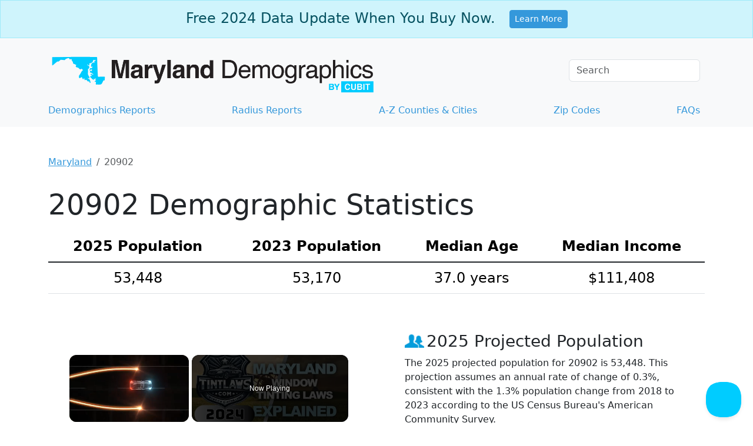

--- FILE ---
content_type: text/javascript
request_url: https://www.maryland-demographics.com/humix/inline_embed
body_size: 10687
content:
var ezS = document.createElement("link");ezS.rel="stylesheet";ezS.type="text/css";ezS.href="//go.ezodn.com/ezvideo/ezvideojscss.css?cb=185";document.head.appendChild(ezS);
var ezS = document.createElement("link");ezS.rel="stylesheet";ezS.type="text/css";ezS.href="//go.ezodn.com/ezvideo/ezvideocustomcss.css?cb=445740-0-185";document.head.appendChild(ezS);
window.ezVideo = {"appendFloatAfterAd":false,"language":"en","titleString":"","titleOption":"","autoEnableCaptions":false}
var ezS = document.createElement("script");ezS.src="//vjs.zencdn.net/vttjs/0.14.1/vtt.min.js";document.head.appendChild(ezS);
(function() {
		let ezInstream = {"prebidBidders":[{"bidder":"onetag","params":{"pubId":"62499636face9dc"},"ssid":"11291"},{"bidder":"pubmatic","params":{"adSlot":"Ezoic_default_video","publisherId":"156983"},"ssid":"10061"},{"bidder":"rubicon","params":{"accountId":21150,"siteId":269072,"video":{"language":"en","size_id":201},"zoneId":3326304},"ssid":"10063"},{"bidder":"sharethrough","params":{"pkey":"VS3UMr0vpcy8VVHMnE84eAvj"},"ssid":"11309"},{"bidder":"ttd","params":{"publisherId":"c000a9e528f1fd3f1567aea54c109be1","supplySourceId":"ezoic"},"ssid":"11384"},{"bidder":"yieldmo","params":{"placementId":"3159086761833865258"},"ssid":"11315"},{"bidder":"criteo","params":{"networkId":7987,"pubid":"101496","video":{"playbackmethod":[2,6]}},"ssid":"10050"},{"bidder":"amx","params":{"tagid":"ZXpvaWMuY29tLXJvbi12aWRlbw"},"ssid":"11290"},{"bidder":"adyoulike_i_s2s","params":{"placement":"b74dd1bf884ad15f7dc6fca53449c2db"},"ssid":"11314"},{"bidder":"amx_i_s2s","params":{"tagid":"JreGFOmAO"},"ssid":"11290"},{"bidder":"criteo_i_s2s","params":{"networkId":12274,"pubid":"104211","video":{"playbackmethod":[2,6]}},"ssid":"10050"},{"bidder":"onetag_i_s2s","params":{"pubId":"62499636face9dc"},"ssid":"11291"},{"bidder":"pubmatic_i_s2s","params":{"adSlot":"Ezoic_default_video","publisherId":"156983"},"ssid":"10061"},{"bidder":"rubicon_i_s2s","params":{"accountId":21150,"siteId":421616,"video":{"language":"en","size_id":201},"zoneId":2495262},"ssid":"10063"},{"bidder":"sharethrough_i_s2s","params":{"pkey":"kgPoDCWJ3LoAt80X9hF5eRLi"},"ssid":"11309"},{"bidder":"sonobi_i_s2s","params":{"TagID":"86985611032ca7924a34"},"ssid":"10048"}],"apsSlot":{"slotID":"","divID":"","slotName":"","sizes":null,"slotParams":{}},"allApsSlots":[],"genericInstream":false,"UnfilledCnt":0,"AllowPreviousBidToSetBidFloor":false,"PreferPrebidOverAmzn":false,"DoNotPassBidFloorToPreBid":false,"bidCacheThreshold":-1,"rampUp":true,"IsEzDfpAccount":true,"EnableVideoDeals":false,"monetizationApproval":{"DomainId":445740,"Domain":"maryland-demographics.com","HumixChannelId":30659,"HasGoogleEntry":false,"HDMApproved":false,"MCMApproved":true},"SelectivelyIncrementUnfilledCount":false,"BlockBidderAfterBadAd":true,"useNewVideoStartingFloor":false,"addHBUnderFloor":false,"dvama":false,"dgeb":false,"vatc":{"at":"INSTREAM","fs":"UNIFORM","mpw":200,"itopf":false,"bcds":"v","bcdsds":"g","bcd":{"ad_type":"INSTREAM","data":{"country":"US","form_factor":1,"impressions":4720622,"share_ge7":0.811416,"bucket":"bid-rich","avg_depth":9.205444,"p75_depth":12,"share_ge5":0.834499,"share_ge9":0.778378},"is_domain":false,"loaded_at":"2026-01-21T15:41:12.457628376-08:00"}},"totalVideoDuration":0,"totalAdsPlaybackDuration":0,"optimizedPrebidPods":true};
		if (typeof __ezInstream !== "undefined" && __ezInstream.breaks) {
			__ezInstream.breaks = __ezInstream.breaks.concat(ezInstream.breaks);
		} else {
			window.__ezInstream = ezInstream;
		}
	})();
var EmbedExclusionEvaluated = 'exempt'; var EzoicMagicPlayerExclusionSelectors = [".humix-off"];var EzoicMagicPlayerInclusionSelectors = [];var EzoicPreferredLocation = '1';

			window.humixFirstVideoLoaded = true
			window.dispatchEvent(new CustomEvent('humixFirstVideoLoaded'));
		
window.ezVideoIframe=false;window.renderEzoicVideoContentCBs=window.renderEzoicVideoContentCBs||[];window.renderEzoicVideoContentCBs.push(function(){let videoObjects=[{"PlayerId":"ez-4999","VideoContentId":"nCVInZPHRd2","VideoPlaylistSelectionId":0,"VideoPlaylistId":1,"VideoTitle":"Maryland Tint Laws 2024 - Know Your Legal Limit","VideoDescription":"💥For more detailed information check on https://tintlaws.com 💥\n\n💥Looking for a tinter near you? Check out the biggest directory in the united states at https://tintingnearme.com💥\n\n💥https://Myeyerx.net can help you apply for a medical exemption! Check them out with the link provided! ☝‍‍️☝‍‍️ 💥\n\nIn this video, we\u0026#39;ll break down the Maryland tint laws for 2024 and help you understand the legal limits for your car windows. Stay informed and avoid getting ticketed for illegal tint!","VideoChapters":{"Chapters":["Understanding Window Tint Laws","Maryland's Window Tinting Regulations","Exceptions and Penalties"],"StartTimes":[0,9399,44599],"EndTimes":[9399,44599,130199]},"VideoLinksSrc":"","VideoSrcURL":"https://streaming.open.video/contents/xWN8vVN4kb2t/1707459846/index.m3u8","VideoDurationMs":250650,"DeviceTypeFlag":14,"FloatFlag":14,"FloatPosition":1,"IsAutoPlay":true,"IsLoop":false,"IsLiveStreaming":false,"OutstreamEnabled":false,"ShouldConsiderDocVisibility":true,"ShouldPauseAds":true,"AdUnit":"","ImpressionId":0,"VideoStartTime":0,"IsStartTimeEnabled":0,"IsKeyMoment":false,"PublisherVideoContentShare":{"DomainIdOwner":549168,"DomainIdShare":445740,"DomainIdHost":549168,"DomainNameOwner":"windowtintlaws.us","VideoContentId":"nCVInZPHRd2","LoadError":"[MagicPlayerPlaylist:0]","IsEzoicOwnedVideo":false,"IsGenericInstream":false,"IsOutstream":false,"IsGPTOutstream":false},"VideoUploadSource":"import-from-youtube","IsVertical":false,"IsPreferred":false,"ShowControls":false,"IsSharedEmbed":false,"ShortenId":"nCVInZPHRd2","Preview":false,"PlaylistHumixId":"","VideoSelection":10,"MagicPlaceholderType":1,"MagicHTML":"\u003cdiv id=ez-video-wrap-ez-4998 class=ez-video-wrap style=\"align-self: stretch;\"\u003e\u003cdiv class=ez-video-center\u003e\u003cdiv class=\"ez-video-content-wrap ez-rounded-border\"\u003e\u003cdiv id=ez-video-wrap-ez-4999 class=\"ez-video-wrap ez-video-magic\" style=\"align-self: stretch;\"\u003e\u003cdiv class=ez-video-magic-row\u003e\u003col class=ez-video-magic-list\u003e\u003cli class=\"ez-video-magic-item ez-video-magic-autoplayer\"\u003e\u003cdiv id=floating-placeholder-ez-4999 class=floating-placeholder style=\"display: none;\"\u003e\u003cdiv id=floating-placeholder-sizer-ez-4999 class=floating-placeholder-sizer\u003e\u003cpicture class=\"video-js vjs-playlist-thumbnail\"\u003e\u003cimg id=floating-placeholder-thumbnail alt loading=lazy nopin=nopin\u003e\u003c/picture\u003e\u003c/div\u003e\u003c/div\u003e\u003cdiv id=ez-video-container-ez-4999 class=\"ez-video-container ez-video-magic-redesign ez-responsive ez-float-right\" style=\"flex-wrap: wrap;\"\u003e\u003cdiv class=ez-video-ez-stuck-bar id=ez-video-ez-stuck-bar-ez-4999\u003e\u003cdiv class=\"ez-video-ez-stuck-close ez-simple-close\" id=ez-video-ez-stuck-close-ez-4999 style=\"font-size: 16px !important; text-shadow: none !important; color: #000 !important; font-family: system-ui !important; background-color: rgba(255,255,255,0.5) !important; border-radius: 50% !important; text-align: center !important;\"\u003ex\u003c/div\u003e\u003c/div\u003e\u003cvideo id=ez-video-ez-4999 class=\"video-js ez-vid-placeholder\" controls preload=metadata\u003e\u003cp class=vjs-no-js\u003ePlease enable JavaScript\u003c/p\u003e\u003c/video\u003e\u003cdiv class=ez-vid-preview id=ez-vid-preview-ez-4999\u003e\u003c/div\u003e\u003cdiv id=lds-ring-ez-4999 class=lds-ring\u003e\u003cdiv\u003e\u003c/div\u003e\u003cdiv\u003e\u003c/div\u003e\u003cdiv\u003e\u003c/div\u003e\u003cdiv\u003e\u003c/div\u003e\u003c/div\u003e\u003c/div\u003e\u003cli class=\"ez-video-magic-item ez-video-magic-playlist\"\u003e\u003cdiv id=ez-video-playlist-ez-4998 class=vjs-playlist\u003e\u003c/div\u003e\u003c/ol\u003e\u003c/div\u003e\u003c/div\u003e\u003cdiv id=floating-placeholder-ez-4998 class=floating-placeholder style=\"display: none;\"\u003e\u003cdiv id=floating-placeholder-sizer-ez-4998 class=floating-placeholder-sizer\u003e\u003cpicture class=\"video-js vjs-playlist-thumbnail\"\u003e\u003cimg id=floating-placeholder-thumbnail alt loading=lazy nopin=nopin\u003e\u003c/picture\u003e\u003c/div\u003e\u003c/div\u003e\u003cdiv id=ez-video-container-ez-4998 class=\"ez-video-container ez-video-magic-redesign ez-responsive ez-float-right\" style=\"flex-wrap: wrap;\"\u003e\u003cdiv class=ez-video-ez-stuck-bar id=ez-video-ez-stuck-bar-ez-4998\u003e\u003cdiv class=\"ez-video-ez-stuck-close ez-simple-close\" id=ez-video-ez-stuck-close-ez-4998 style=\"font-size: 16px !important; text-shadow: none !important; color: #000 !important; font-family: system-ui !important; background-color: rgba(255,255,255,0.5) !important; border-radius: 50% !important; text-align: center !important;\"\u003ex\u003c/div\u003e\u003c/div\u003e\u003cvideo id=ez-video-ez-4998 class=\"video-js ez-vid-placeholder vjs-16-9\" controls preload=metadata\u003e\u003cp class=vjs-no-js\u003ePlease enable JavaScript\u003c/p\u003e\u003c/video\u003e\u003cdiv class=keymoment-container id=keymoment-play style=\"display: none;\"\u003e\u003cspan id=play-button-container class=play-button-container-active\u003e\u003cspan class=\"keymoment-play-btn play-button-before\"\u003e\u003c/span\u003e\u003cspan class=\"keymoment-play-btn play-button-after\"\u003e\u003c/span\u003e\u003c/span\u003e\u003c/div\u003e\u003cdiv class=\"keymoment-container rewind\" id=keymoment-rewind style=\"display: none;\"\u003e\u003cdiv id=keymoment-rewind-box class=rotate\u003e\u003cspan class=\"keymoment-arrow arrow-two double-arrow-icon\"\u003e\u003c/span\u003e\u003cspan class=\"keymoment-arrow arrow-one double-arrow-icon\"\u003e\u003c/span\u003e\u003c/div\u003e\u003c/div\u003e\u003cdiv class=\"keymoment-container forward\" id=keymoment-forward style=\"display: none;\"\u003e\u003cdiv id=keymoment-forward-box\u003e\u003cspan class=\"keymoment-arrow arrow-two double-arrow-icon\"\u003e\u003c/span\u003e\u003cspan class=\"keymoment-arrow arrow-one double-arrow-icon\"\u003e\u003c/span\u003e\u003c/div\u003e\u003c/div\u003e\u003cdiv id=vignette-overlay\u003e\u003c/div\u003e\u003cdiv id=vignette-top-card class=vignette-top-card\u003e\u003cdiv class=vignette-top-channel\u003e\u003ca rel=nofollow class=top-channel-logo target=_blank role=link aria-label=\"channel logo\" style='background-image: url(\"https://video-meta.humix.com/\");'\u003e\u003c/a\u003e\u003c/div\u003e\u003cdiv class=\"vignette-top-title top-enable-channel-logo\"\u003e\u003cdiv class=\"vignette-top-title-text vignette-magic-player\"\u003e\u003ca rel=nofollow class=vignette-top-title-link id=vignette-top-title-link-ez-4998 target=_blank tabindex=0 href=https://open.video/video/nCVInZPHRd2\u003eMaryland Tint Laws 2024 - Know Your Legal Limit\u003c/a\u003e\u003c/div\u003e\u003c/div\u003e\u003cdiv class=vignette-top-share\u003e\u003cbutton class=vignette-top-button type=button title=share id=vignette-top-button\u003e\u003cdiv class=top-button-icon\u003e\u003csvg height=\"100%\" version=\"1.1\" viewBox=\"0 0 36 36\" width=\"100%\"\u003e\n                                        \u003cuse class=\"svg-shadow\" xlink:href=\"#share-icon\"\u003e\u003c/use\u003e\n                                        \u003cpath class=\"svg-fill\" d=\"m 20.20,14.19 0,-4.45 7.79,7.79 -7.79,7.79 0,-4.56 C 16.27,20.69 12.10,21.81 9.34,24.76 8.80,25.13 7.60,27.29 8.12,25.65 9.08,21.32 11.80,17.18 15.98,15.38 c 1.33,-0.60 2.76,-0.98 4.21,-1.19 z\" id=\"share-icon\"\u003e\u003c/path\u003e\n                                    \u003c/svg\u003e\u003c/div\u003e\u003c/button\u003e\u003c/div\u003e\u003c/div\u003e\u003ca rel=nofollow id=watch-on-link-ez-4998 class=watch-on-link aria-label=\"Watch on Open.Video\" target=_blank href=https://open.video/video/nCVInZPHRd2\u003e\u003cdiv class=watch-on-link-content aria-hidden=true\u003e\u003cdiv class=watch-on-link-text\u003eWatch on\u003c/div\u003e\u003cimg style=\"height: 1rem;\" src=https://assets.open.video/open-video-white-logo.png alt=\"Video channel logo\" class=img-fluid\u003e\u003c/div\u003e\u003c/a\u003e\u003cdiv class=ez-vid-preview id=ez-vid-preview-ez-4998\u003e\u003c/div\u003e\u003cdiv id=lds-ring-ez-4998 class=lds-ring\u003e\u003cdiv\u003e\u003c/div\u003e\u003cdiv\u003e\u003c/div\u003e\u003cdiv\u003e\u003c/div\u003e\u003cdiv\u003e\u003c/div\u003e\u003c/div\u003e\u003cdiv id=ez-video-links-ez-4998 style=position:absolute;\u003e\u003c/div\u003e\u003c/div\u003e\u003c/div\u003e\u003cdiv id=ez-lower-title-link-ez-4998 class=lower-title-link\u003e\u003ca rel=nofollow href=https://open.video/video/nCVInZPHRd2 target=_blank\u003eMaryland Tint Laws 2024 - Know Your Legal Limit\u003c/a\u003e\u003c/div\u003e\u003c/div\u003e\u003c/div\u003e","PreferredVideoType":0,"DisableWatchOnLink":false,"DisableVignette":false,"DisableTitleLink":false,"VideoPlaylist":{"VideoPlaylistId":1,"FirstVideoSelectionId":0,"FirstVideoIndex":0,"Name":"Universal Player","IsLooping":1,"IsShuffled":0,"Autoskip":0,"Videos":[{"PublisherVideoId":792295,"PublisherId":77667,"VideoContentId":"nCVInZPHRd2","DomainId":549168,"Title":"Maryland Tint Laws 2024 - Know Your Legal Limit","Description":"💥For more detailed information check on https://tintlaws.com 💥\n\n💥Looking for a tinter near you? Check out the biggest directory in the united states at https://tintingnearme.com💥\n\n💥https://Myeyerx.net can help you apply for a medical exemption! Check them out with the link provided! ☝‍‍️☝‍‍️ 💥\n\nIn this video, we\u0026#39;ll break down the Maryland tint laws for 2024 and help you understand the legal limits for your car windows. Stay informed and avoid getting ticketed for illegal tint!","VideoChapters":{"Chapters":null,"StartTimes":null,"EndTimes":null},"Privacy":"public","CreatedDate":"2024-02-09 00:01:51","ModifiedDate":"2024-02-09 06:24:43","PreviewImage":"https://video-meta.open.video/poster/xWN8vVN4kb2t/nCVInZPHRd2_vIkBUx.jpg","RestrictByReferer":false,"ImpressionId":0,"VideoDurationMs":250650,"StreamingURL":"https://streaming.open.video/contents/xWN8vVN4kb2t/1707459846/index.m3u8","videoMetaData":{"Views":9020,"Impressions":33937,"ThumbsUp":0,"ThumbsDown":0},"PublisherVideoContentShare":{"DomainIdOwner":549168,"DomainIdShare":445740,"DomainIdHost":549168,"DomainNameOwner":"windowtintlaws.us","VideoContentId":"nCVInZPHRd2","IsEzoicOwnedVideo":false,"IsGenericInstream":false,"IsOutstream":false,"IsGPTOutstream":false},"ExternalId":"","IABCategoryName":"","IABCategoryIds":"","NLBCategoryIds":"","IsUploaded":false,"IsProcessed":false,"IsContentShareable":true,"UploadSource":"import-from-youtube","IsPreferred":false,"Category":"","IsRotate":false,"ShortenId":"nCVInZPHRd2","PreferredVideoType":0,"HumixChannelId":79031,"IsHumixChannelActive":true,"VideoAutoMatchType":0,"ShareBaseUrl":"//open.video/","CanonicalLink":"https://windowtintlaws.us/openvideo/v/maryland-tint-laws-2024-know-your-legal-limit","OpenVideoHostedLink":"https://open.video/@windowtintlawsus549168/v/maryland-tint-laws-2024-know-your-legal-limit","ChannelSlug":"windowtintlawsus549168","Language":"en","Keywords":"maryland window tint,window tint in maryland,tint laws,legal tint in maryland,maryland window tint laws,window tint,tint,window tinting laws,maryland tint laws,maryland tint law","HasMultiplePosterResolutions":true,"ResizedPosterVersion":1,"ChannelLogo":"","OwnerIntegrationType":"ns","IsChannelWPHosted":false,"HideReportVideoButton":false,"VideoPlaylistSelectionId":0,"VideoLinksSrc":"","VideoStartTime":0,"IsStartTimeEnabled":0,"AdUnit":"445740-shared-video-3","VideoPlaylistId":1,"InitialIndex":0},{"PublisherVideoId":1652977,"PublisherId":494547,"VideoContentId":"FotK7_XYtZ2","DomainId":621535,"Title":"Multimeters in a Nutshell: Measure Current Using a Multimeter","Description":"This is a supplemental video to our page titled \u0026#34;Multimeters in a Nutshell: What They Are, What They Can Do and How To Use Them\u0026#34;.\n\nThis video is meant to demonstrate how to measure current on a breadboard series circuit across through a section of the circuit. We use the measured current and of knowledge of the value of the resistance in the circuit to use Ohm\u0026#39;s Law for calculate this circuit\u0026#39;s total voltage potential to compare it to the source voltage\u0026#39;s actual value.\n\nVideo for Blog Page: \u0026#34;Multimeters in a Nutshell: What They Are, What They Can Do and How To Use Them\u0026#34;\nPage URL: https://motbots.com/multimeters-in-a-nutshell\nDescription: This is a supplemental video for a post made on our website.\nWebsite: https://motbots.com\n\n#motbots #motivatedrobotics #learnelectronics #multimeter #current #ammeter","VideoChapters":{"Chapters":null,"StartTimes":null,"EndTimes":null},"Privacy":"public","CreatedDate":"2024-10-11 00:20:20","ModifiedDate":"2024-10-11 01:02:37","PreviewImage":"https://video-meta.open.video/poster/nW-EDNJyxJaQ/FotK7_XYtZ2_SpqHqO.jpg","RestrictByReferer":false,"ImpressionId":0,"VideoDurationMs":493426,"StreamingURL":"https://streaming.open.video/contents/nW-EDNJyxJaQ/1738042971/index.m3u8","videoMetaData":{"Views":3449,"Impressions":9382,"ThumbsUp":0,"ThumbsDown":0},"PublisherVideoContentShare":{"DomainIdOwner":621535,"DomainIdShare":445740,"DomainIdHost":621535,"DomainNameOwner":"motbots.com","VideoContentId":"FotK7_XYtZ2","IsEzoicOwnedVideo":false,"IsGenericInstream":false,"IsOutstream":false,"IsGPTOutstream":false},"ExternalId":"","IABCategoryName":"","IABCategoryIds":"","NLBCategoryIds":"","IsUploaded":false,"IsProcessed":false,"IsContentShareable":true,"UploadSource":"import-from-youtube","IsPreferred":false,"Category":"","IsRotate":false,"ShortenId":"FotK7_XYtZ2","PreferredVideoType":0,"HumixChannelId":87358,"IsHumixChannelActive":true,"VideoAutoMatchType":0,"ShareBaseUrl":"//open.video/","CanonicalLink":"https://motbots.com/openvideo/v/multimeters-in-a-nutshell-measure-current-using-a-multimeter","OpenVideoHostedLink":"https://open.video/@motbots-com/v/multimeters-in-a-nutshell-measure-current-using-a-multimeter","ChannelSlug":"motbots-com","Language":"en","Keywords":"","HasMultiplePosterResolutions":true,"ResizedPosterVersion":0,"ChannelLogo":"logo/87358/logo-1728604984.webp","OwnerIntegrationType":"ns","IsChannelWPHosted":false,"HideReportVideoButton":false,"VideoPlaylistSelectionId":0,"VideoLinksSrc":"","VideoStartTime":0,"IsStartTimeEnabled":0,"AdUnit":"445740-shared-video-3","VideoPlaylistId":1,"InitialIndex":1},{"PublisherVideoId":2634879,"PublisherId":23275,"VideoContentId":"4tkQNBNbOJ2","DomainId":50613,"Title":"Record Number of TSP Millionaires!","Description":"Discover how the number of TSP millionaires reached an all-time high by the end of 2025. In this video, we dive into the exact figures, explore the trends behind the growth, and share key principles to help you build wealth and become a TSP millionaire yourself. Whether you’re just starting your Thrift Savings Plan journey or aiming for your first million, these insights will guide you toward long-term success.\n\nRelated Articles\nTSP Millionaires Hit New Record—Nearly 195,000 and Counting\nhttps://www.fedsmith.com/2026/01/13/tsp-millionaires-new-record-number/\n\nTSP Performance Soars in 2025 With One Up 32%: Highest Return Ever by a TSP Fund?\nhttps://www.fedsmith.com/2026/01/01/tsp-performance-soars-in-2025/\n\nCan Federal Employees Contribute to Both an IRA and the TSP in 2026?\nhttps://www.fedsmith.com/2026/01/15/can-federal-employees-contribute-to-both-an-ira-and-the-tsp-in-2026/\n\n0:00 Introduction\n1:02 What is a TSP Millionaire?\n1:19 Total TSP Millionaires\n2:23 Surge in TSP Millionaires Over Time\n3:31 Balance Distribution of TSP Participants\n4:19 What Principles Do TSP Millionaires Follow?\n6:22 Be Encouraged!\n6:47 Conclusion","VideoChapters":{"Chapters":null,"StartTimes":null,"EndTimes":null},"Privacy":"public","CreatedDate":"2026-01-16 20:48:17","ModifiedDate":"2026-01-16 21:01:55","PreviewImage":"https://video-meta.open.video/poster/iXykBrGHckFB/4tkQNBNbOJ2_SbqCam.jpg","RestrictByReferer":false,"ImpressionId":0,"VideoDurationMs":448739,"StreamingURL":"https://streaming.open.video/contents/iXykBrGHckFB/1768596649/index.m3u8","PublisherVideoContentShare":{"DomainIdOwner":50613,"DomainIdShare":445740,"DomainIdHost":50613,"DomainNameOwner":"fedsmith.com","VideoContentId":"4tkQNBNbOJ2","IsEzoicOwnedVideo":false,"IsGenericInstream":false,"IsOutstream":false,"IsGPTOutstream":false},"ExternalId":"","IABCategoryName":"Retirement \u0026 Pension,Financial Planning \u0026 Management","IABCategoryIds":"416,396","NLBCategoryIds":"212,211","IsUploaded":false,"IsProcessed":false,"IsContentShareable":true,"UploadSource":"import-from-youtube","IsPreferred":false,"Category":"","IsRotate":false,"ShortenId":"4tkQNBNbOJ2","PreferredVideoType":0,"HumixChannelId":384,"IsHumixChannelActive":true,"VideoAutoMatchType":0,"ShareBaseUrl":"//open.video/","CanonicalLink":"https://www.fedsmith.com/openvideo/v/record-number-of-tsp-millionaires","OpenVideoHostedLink":"https://open.video/@fedsmith/v/record-number-of-tsp-millionaires","ChannelSlug":"fedsmith","Language":"en","Keywords":"TSP millionaires,Thrift Savings Plan,retirement savings,federal retirement,TSP tips,TSP growth,retirement planning,TSP millionaire tips,federal employees","HasMultiplePosterResolutions":true,"ResizedPosterVersion":0,"ChannelLogo":"logo/384/logo-1744832058.webp","OwnerIntegrationType":"cf","IsChannelWPHosted":false,"HideReportVideoButton":false,"VideoPlaylistSelectionId":0,"VideoLinksSrc":"","VideoStartTime":0,"IsStartTimeEnabled":0,"AdUnit":"445740-shared-video-3","VideoPlaylistId":1,"InitialIndex":2},{"PublisherVideoId":1264704,"PublisherId":11578,"VideoContentId":"x7biZNGGcQf","DomainId":25031,"Title":"Finding Affordable Housing in Maryland","Description":"Struggling to find affordable housing in Maryland? You\u0026#39;re not alone. In this video, we\u0026#39;ll guide you through the resources available to help you find a home that fits your budget. Learn about income-restricted apartments, Public Housing Authorities, Section Eight Housing Choice Vouchers, and more. Stay informed with the latest updates and tips from Affordable Housing Online.","VideoChapters":{"Chapters":null,"StartTimes":null,"EndTimes":null},"Privacy":"public","CreatedDate":"2024-06-14 10:56:52","ModifiedDate":"2024-06-14 11:00:46","PreviewImage":"https://video-meta.open.video/poster/FSSiP1g4xtuQ/FSSiP1g4xtuQ_j1718362613522-pcxjwk_t1718362826_base.004.jpg","RestrictByReferer":false,"ImpressionId":0,"VideoDurationMs":146880,"StreamingURL":"https://streaming.open.video/contents/FSSiP1g4xtuQ/1722809684/index.m3u8","PublisherVideoContentShare":{"DomainIdOwner":25031,"DomainIdShare":445740,"DomainIdHost":25031,"DomainNameOwner":"affordablehousingonline.com","VideoContentId":"x7biZNGGcQf","IsEzoicOwnedVideo":false,"IsGenericInstream":false,"IsOutstream":false,"IsGPTOutstream":false},"ExternalId":"","IABCategoryName":"Residential Rentals,Real Estate Listings,Real Estate","IABCategoryIds":"442,445,112","NLBCategoryIds":"485,481,480","IsUploaded":false,"IsProcessed":false,"IsContentShareable":true,"UploadSource":"video-production","IsPreferred":false,"Category":"","IsRotate":false,"ShortenId":"x7biZNGGcQf","PreferredVideoType":0,"HumixChannelId":236,"IsHumixChannelActive":true,"VideoAutoMatchType":0,"ShareBaseUrl":"//open.video/","CanonicalLink":"https://affordablehousingonline.com/openvideo/v/finding-affordable-housing-in-maryland","OpenVideoHostedLink":"https://open.video/@affordable-housing-online/v/finding-affordable-housing-in-maryland","ChannelSlug":"affordable-housing-online","Language":"en","Keywords":"","HasMultiplePosterResolutions":true,"ResizedPosterVersion":0,"ChannelLogo":"logo/236/logo-1717692054.png","OwnerIntegrationType":"ns","IsChannelWPHosted":false,"HideReportVideoButton":false,"VideoPlaylistSelectionId":0,"VideoLinksSrc":"","VideoStartTime":0,"IsStartTimeEnabled":0,"AdUnit":"445740-shared-video-3","VideoPlaylistId":1,"InitialIndex":3},{"PublisherVideoId":2625266,"PublisherId":561394,"VideoContentId":"UpDwlzxiXiM","DomainId":693934,"Title":"Orlando Miner: renting vs buying - is renting really winning in the current housing market?","Description":": Real Estate Financing (I\u0026#39;m A Lender) We explore the current state of the economy and its impact on the housing market, providing valuable information for those considering renting or buying a home. Additionally, we delve into related queries about rising mortgage rates, and the overall U.S. housing market, offering the latest housing market news and projections for 2023 home prices. : Learn how to start making money with real estate investing : Learn how to start making money with Youtube JOIN My Weekly Newsletter. It\u0026#39;s FREE! Get all the extra Info : PRIVATE, ONE-ON-ONE CONSULTATIONS: Discuss real estate investing, the housing market, or youtube strategies questions and how to get to your financial goals. Connect with a helpful AGENT in your city: Free Credit Report \u0026amp; FICO Score and Boost Credit: Free Foreclosure Email Alerts! #housingmarketcrash #realestate #housingmarket CAMERA GEAR USED: My camera: My Mic: My Lense: Bookshelf: Back light: Sidelight: Hair light: Arcade game: And make sure you subscribe to my channel! DISCLAIMER: Links included in this description might be affiliate links. If you purchase a product or service with the links that I provide I may receive a small commission. There is no additional charge to you! Thank you for supporting me so I can continue to provide you with free content each week! Legal Disclosure: Im not a financial advisor. The information contained in this video is for entertainment purposes only. Before investing, please consult a licensed professional. Any stock purchases I show on video should not be considered investment recommendations. I shall not be held liable for any losses you may incur for investing and trading in the stock market in an attempt to mirror what I do. Unless investments are FDIC insured, they may decline in value and/or disappear entirely. Please be careful!","VideoChapters":{"Chapters":null,"StartTimes":null,"EndTimes":null},"Privacy":"public","CreatedDate":"2026-01-09 05:09:39","ModifiedDate":"2026-01-09 05:25:09","PreviewImage":"https://video-meta.open.video/poster/5euOIdGtNoxP/UpDwlzxiXiM_YYNqyf.jpg","RestrictByReferer":false,"ImpressionId":0,"VideoDurationMs":639739,"StreamingURL":"https://streaming.open.video/contents/5euOIdGtNoxP/1767954962/index.m3u8","PublisherVideoContentShare":{"DomainIdOwner":693934,"DomainIdShare":445740,"DomainNameOwner":"humix_publisher_561394","VideoContentId":"UpDwlzxiXiM","IsEzoicOwnedVideo":false,"IsGenericInstream":false,"IsOutstream":false,"IsGPTOutstream":false},"ExternalId":"","IABCategoryName":"Real Estate","IABCategoryIds":"112","NLBCategoryIds":"480","IsUploaded":false,"IsProcessed":false,"IsContentShareable":true,"UploadSource":"import-from-mrss-feed","IsPreferred":false,"Category":"","IsRotate":false,"ShortenId":"UpDwlzxiXiM","PreferredVideoType":0,"HumixChannelId":115548,"IsHumixChannelActive":true,"VideoAutoMatchType":0,"ShareBaseUrl":"//open.video/","CanonicalLink":"https://open.video/@business-by-videonest/v/orlando-miner-renting-vs-buying-is-renting-really-winning-in-the-current-housing-market","OpenVideoHostedLink":"https://open.video/@business-by-videonest/v/orlando-miner-renting-vs-buying-is-renting-really-winning-in-the-current-housing-market","ChannelSlug":"","Language":"en","Keywords":"VideoElephant","HasMultiplePosterResolutions":true,"ResizedPosterVersion":0,"ChannelLogo":"logo/115548/logo-1747908865.webp","OwnerIntegrationType":"off","IsChannelWPHosted":false,"HideReportVideoButton":false,"VideoPlaylistSelectionId":0,"VideoLinksSrc":"","VideoStartTime":0,"IsStartTimeEnabled":0,"AdUnit":"445740-shared-video-3","VideoPlaylistId":1,"InitialIndex":4},{"PublisherVideoId":2617981,"PublisherId":561394,"VideoContentId":"gxDMR5FGqXM","DomainId":693934,"Title":"the finance zone: van jones, donald trump, and criminal justice reform - a surprising turn?","Description":"Exploring Van Jones\u0026#39;s perspectives on Donald Trump, Kamala Harris, and criminal justice reform. Political insights and commentary on current events.","VideoChapters":{"Chapters":null,"StartTimes":null,"EndTimes":null},"Privacy":"public","CreatedDate":"2026-01-02 04:39:07","ModifiedDate":"2026-01-02 05:03:36","PreviewImage":"https://video-meta.open.video/poster/H1z4NteyMQCX/gxDMR5FGqXM_HXcaTl.jpg","RestrictByReferer":false,"ImpressionId":0,"VideoDurationMs":1491358,"StreamingURL":"https://streaming.open.video/contents/H1z4NteyMQCX/1767331000/index.m3u8","PublisherVideoContentShare":{"DomainIdOwner":693934,"DomainIdShare":445740,"DomainNameOwner":"humix_publisher_561394","VideoContentId":"gxDMR5FGqXM","IsEzoicOwnedVideo":false,"IsGenericInstream":false,"IsOutstream":false,"IsGPTOutstream":false},"ExternalId":"","IABCategoryName":"Campaigns \u0026 Elections,Politics","IABCategoryIds":"387,379","NLBCategoryIds":"1097,427","IsUploaded":false,"IsProcessed":false,"IsContentShareable":true,"UploadSource":"import-from-mrss-feed","IsPreferred":false,"Category":"","IsRotate":false,"ShortenId":"gxDMR5FGqXM","PreferredVideoType":0,"HumixChannelId":115548,"IsHumixChannelActive":true,"VideoAutoMatchType":0,"ShareBaseUrl":"//open.video/","CanonicalLink":"https://open.video/@business-by-videonest/v/the-finance-zone-van-jones-donald-trump-and-criminal-justice-reform-a-surprising-turn","OpenVideoHostedLink":"https://open.video/@business-by-videonest/v/the-finance-zone-van-jones-donald-trump-and-criminal-justice-reform-a-surprising-turn","ChannelSlug":"","Language":"en","Keywords":"CNN,Obama,Democrats,Republicans,fox news interview,Republican Party,Donald Trump,Presidency,Kamala Harris,Criminal Justice Reform","HasMultiplePosterResolutions":true,"ResizedPosterVersion":1,"ChannelLogo":"logo/115548/logo-1747908865.webp","OwnerIntegrationType":"off","IsChannelWPHosted":false,"HideReportVideoButton":false,"VideoPlaylistSelectionId":0,"VideoLinksSrc":"","VideoStartTime":0,"IsStartTimeEnabled":0,"AdUnit":"445740-shared-video-3","VideoPlaylistId":1,"InitialIndex":5},{"PublisherVideoId":2624764,"PublisherId":561394,"VideoContentId":"hM8xQbwPW5M","DomainId":693934,"Title":"U.S. Population Decline Ahead","Description":"The Congressional Budget Office cut its long-term U.S. population growth forecast, citing lower immigration and declining birth rates, with deaths expected to exceed births by 2030, according to The Wall Street Journal.","VideoChapters":{"Chapters":null,"StartTimes":null,"EndTimes":null},"Privacy":"public","CreatedDate":"2026-01-08 19:09:18","ModifiedDate":"2026-01-08 19:23:31","PreviewImage":"https://video-meta.open.video/poster/SHau6DzOcswG/hM8xQbwPW5M_aUyYoe.jpg","RestrictByReferer":false,"ImpressionId":0,"VideoDurationMs":58358,"StreamingURL":"https://streaming.open.video/contents/SHau6DzOcswG/1767907557/index.m3u8","PublisherVideoContentShare":{"DomainIdOwner":693934,"DomainIdShare":445740,"DomainNameOwner":"humix_publisher_561394","VideoContentId":"hM8xQbwPW5M","IsEzoicOwnedVideo":false,"IsGenericInstream":false,"IsOutstream":false,"IsGPTOutstream":false},"ExternalId":"","IABCategoryName":"Politics","IABCategoryIds":"379","NLBCategoryIds":"427","IsUploaded":false,"IsProcessed":false,"IsContentShareable":true,"UploadSource":"import-from-mrss-feed","IsPreferred":false,"Category":"","IsRotate":false,"ShortenId":"hM8xQbwPW5M","PreferredVideoType":0,"HumixChannelId":114118,"IsHumixChannelActive":true,"VideoAutoMatchType":0,"ShareBaseUrl":"//open.video/","CanonicalLink":"https://open.video/@benzinga/v/us-population-decline-ahead","OpenVideoHostedLink":"https://open.video/@benzinga/v/us-population-decline-ahead","ChannelSlug":"","Language":"en","Keywords":"Congressional Budget Office,Wall Street Journal,immigration policy,economic outlook,Labor Force,demographic trends,birth rates,us population,VideoElephant","HasMultiplePosterResolutions":true,"ResizedPosterVersion":0,"ChannelLogo":"logo/114118/logo-1747908488.webp","OwnerIntegrationType":"off","IsChannelWPHosted":false,"HideReportVideoButton":false,"VideoPlaylistSelectionId":0,"VideoLinksSrc":"","VideoStartTime":0,"IsStartTimeEnabled":0,"AdUnit":"445740-shared-video-3","VideoPlaylistId":1,"InitialIndex":6},{"PublisherVideoId":1986145,"PublisherId":234410,"VideoContentId":"Quu6n8Hbat2","DomainId":376874,"Title":"Nebraska football recruiting nuggets | Previewing Nebraska basketball and Maryland","Description":"We analyze some of the latest Nebraska football recruiting news, including a couple of flip attempts. Nebraska basketball also has another huge game against Maryland. We preview that and offer up our predictions. \n\n#huskers #gbr \n\nChapters\n\n1:18 Maryland Preview \u0026amp; prediction \n10:02 Nebraska football recruiting nuggets \n15:39 Matt Patricia to Ohio State; Scott Frost takes a shot at Trev","VideoChapters":{"Chapters":null,"StartTimes":null,"EndTimes":null},"Privacy":"public","CreatedDate":"2025-02-24 18:43:56","ModifiedDate":"2025-02-24 19:06:08","PreviewImage":"https://video-meta.open.video/poster/0PdIoca6M0_A/Quu6n8Hbat2_yzGdYF.jpg","RestrictByReferer":false,"ImpressionId":0,"VideoDurationMs":1405966,"StreamingURL":"https://streaming.open.video/contents/0PdIoca6M0_A/1741283818/index.m3u8","PublisherVideoContentShare":{"DomainIdOwner":376874,"DomainIdShare":445740,"DomainIdHost":376874,"DomainNameOwner":"huskerbigred.com","VideoContentId":"Quu6n8Hbat2","IsEzoicOwnedVideo":false,"IsGenericInstream":false,"IsOutstream":false,"IsGPTOutstream":false},"ExternalId":"","IABCategoryName":"College Sports,News","IABCategoryIds":"487,385","NLBCategoryIds":"567,421","IsUploaded":false,"IsProcessed":false,"IsContentShareable":true,"UploadSource":"import-from-youtube","IsPreferred":false,"Category":"","IsRotate":false,"ShortenId":"Quu6n8Hbat2","PreferredVideoType":0,"HumixChannelId":22901,"IsHumixChannelActive":true,"VideoAutoMatchType":0,"ShareBaseUrl":"//open.video/","CanonicalLink":"https://open.video/@huskerbigred/v/nebraska-football-recruiting-nuggets-previewing-nebraska-basketball-and-maryland","OpenVideoHostedLink":"https://open.video/@huskerbigred/v/nebraska-football-recruiting-nuggets-previewing-nebraska-basketball-and-maryland","ChannelSlug":"","Language":"en","Keywords":"Nebraska football,Nebraska football recruiting,Nebraska Cornhuskers,Matt Rhule,Fred Hoiberg,Maryland Terrapins,Nebraska basketball,Scott Frost,Matt Patricia","HasMultiplePosterResolutions":true,"ResizedPosterVersion":1,"ChannelLogo":"logo/22901/logo-1745490114.webp","OwnerIntegrationType":"sa","IsChannelWPHosted":false,"HideReportVideoButton":false,"VideoPlaylistSelectionId":0,"VideoLinksSrc":"","VideoStartTime":0,"IsStartTimeEnabled":0,"AdUnit":"445740-shared-video-3","VideoPlaylistId":1,"InitialIndex":7},{"PublisherVideoId":2636716,"PublisherId":49053,"VideoContentId":"AJzJvJnPQH2","DomainId":106863,"Title":"Historical Reasons Behind 4–20 mA Selection: Early Transistor Challenges","Description":"Learn the historical reasons behind selecting 4–20 mA signals, focusing on early transistor challenges such as biasing limits, power constraints, noise immunity, and the need for a reliable live zero. This video explains how early electronic limitations shaped today’s industrial analog current loop standard.\n\nRegister 4-20 mA Course: https://www.udemy.com/course/why-4-20-ma-plc-electrical-instrumentation-training/?referralCode=4B3862D4DA7F2B787FE8\n\nFOLLOW US👇\nWhatsApp Channel: https://whatsapp.com/channel/0029VaAbUecLNSa4rDPOV31o\nTelegram Channel: https://t.me/+u3qORX5FKec1NjA1\n\nTags:\n4-20 mA,4-20 mA current loop,why 4-20 mA,why 4 mA not 0 mA,live zero concept,analog signals,industrial instrumentation,plc analog signals,transmitter output,early transistor limitations,history of 4-20 mA,current loop basics,process control signals,signal noise immunity,loop powered transmitters,plc instrumentation,analog current loop,automation engineering,industrial automation,control systems,process instrumentation,4-20 mA explained","VideoChapters":{"Chapters":null,"StartTimes":null,"EndTimes":null},"Privacy":"public","CreatedDate":"2026-01-18 17:05:36","ModifiedDate":"2026-01-18 17:21:02","PreviewImage":"https://video-meta.open.video/poster/kNboMfTdIctY/AJzJvJnPQH2_ASbQth.jpg","RestrictByReferer":false,"ImpressionId":0,"VideoDurationMs":411911,"StreamingURL":"https://streaming.open.video/contents/kNboMfTdIctY/1768756169/index.m3u8","PublisherVideoContentShare":{"DomainIdOwner":106863,"DomainIdShare":445740,"DomainIdHost":106863,"DomainNameOwner":"instrumentationtools.com","VideoContentId":"AJzJvJnPQH2","IsEzoicOwnedVideo":false,"IsGenericInstream":false,"IsOutstream":false,"IsGPTOutstream":false},"ExternalId":"","IABCategoryName":"","IABCategoryIds":"","NLBCategoryIds":"","IsUploaded":false,"IsProcessed":false,"IsContentShareable":true,"UploadSource":"import-from-youtube","IsPreferred":false,"Category":"","IsRotate":false,"ShortenId":"AJzJvJnPQH2","PreferredVideoType":0,"HumixChannelId":1159,"IsHumixChannelActive":true,"VideoAutoMatchType":0,"ShareBaseUrl":"//open.video/","CanonicalLink":"https://open.video/@instrumentation-tools/v/historical-reasons-behind-420-ma-selection-early-transistor-challenges","OpenVideoHostedLink":"https://open.video/@instrumentation-tools/v/historical-reasons-behind-420-ma-selection-early-transistor-challenges","ChannelSlug":"","Language":"en","Keywords":"4-20 mA,4-20 mA current loop,why 4-20 mA,why 4 mA not 0 mA,live zero concept,analog signals,industrial instrumentation,plc analog signals,transmitter output,early transistor limitations","HasMultiplePosterResolutions":true,"ResizedPosterVersion":0,"ChannelLogo":"logo/1159/logo-1722739352.png","OwnerIntegrationType":"sa","IsChannelWPHosted":false,"HideReportVideoButton":false,"VideoPlaylistSelectionId":0,"VideoLinksSrc":"","VideoStartTime":0,"IsStartTimeEnabled":0,"AdUnit":"445740-shared-video-3","VideoPlaylistId":1,"InitialIndex":8},{"PublisherVideoId":2613869,"PublisherId":561394,"VideoContentId":"IM8hkP-OXyM","DomainId":693934,"Title":"the finance zone: jake tapper confronts jd vance on trump, us foreign policy \u0026amp; border crisis","Description":"Jake Tapper interviews JD Vance on topics ranging from Donald Trump and US foreign policy, to the border crisis and immigration. A political interview with insights on current events.","VideoChapters":{"Chapters":null,"StartTimes":null,"EndTimes":null},"Privacy":"public","CreatedDate":"2025-12-28 12:38:19","ModifiedDate":"2025-12-28 13:04:37","PreviewImage":"https://video-meta.open.video/poster/c3j2dfvJpUzO/IM8hkP-OXyM_AJjkwf.jpg","RestrictByReferer":false,"ImpressionId":0,"VideoDurationMs":1429596,"StreamingURL":"https://streaming.open.video/contents/c3j2dfvJpUzO/1766930275/index.m3u8","PublisherVideoContentShare":{"DomainIdOwner":693934,"DomainIdShare":445740,"DomainNameOwner":"humix_publisher_561394","VideoContentId":"IM8hkP-OXyM","IsEzoicOwnedVideo":false,"IsGenericInstream":false,"IsOutstream":false,"IsGPTOutstream":false},"ExternalId":"","IABCategoryName":"Politics","IABCategoryIds":"379","NLBCategoryIds":"427","IsUploaded":false,"IsProcessed":false,"IsContentShareable":true,"UploadSource":"import-from-mrss-feed","IsPreferred":false,"Category":"","IsRotate":false,"ShortenId":"IM8hkP-OXyM","PreferredVideoType":0,"HumixChannelId":115548,"IsHumixChannelActive":true,"VideoAutoMatchType":0,"ShareBaseUrl":"//open.video/","CanonicalLink":"https://open.video/@business-by-videonest/v/the-finance-zone-jake-tapper-confronts-jd-vance-on-trump-us-foreign-policy-border-crisis","OpenVideoHostedLink":"https://open.video/@business-by-videonest/v/the-finance-zone-jake-tapper-confronts-jd-vance-on-trump-us-foreign-policy-border-crisis","ChannelSlug":"","Language":"en","Keywords":"immigration,Republican Party,Us Military,Joe Biden,Donald Trump,Jake Tapper,Border Patrol,cnn interview,Kamala Harris,US Border","HasMultiplePosterResolutions":true,"ResizedPosterVersion":1,"ChannelLogo":"logo/115548/logo-1747908865.webp","OwnerIntegrationType":"off","IsChannelWPHosted":false,"HideReportVideoButton":false,"VideoPlaylistSelectionId":0,"VideoLinksSrc":"","VideoStartTime":0,"IsStartTimeEnabled":0,"AdUnit":"445740-shared-video-3","VideoPlaylistId":1,"InitialIndex":9}],"IsVerticalPlaylist":false,"HumixId":""},"VideoRankingConfigId":-1,"CollectionId":-1,"ScoreGroupId":-1,"VideoAutoMatchType":1,"HumixChannelId":79031,"HasNextVideo":false,"NextVideoURL":"","ShareBaseUrl":"//open.video/","CanonicalLink":"https://windowtintlaws.us/openvideo/v/maryland-tint-laws-2024-know-your-legal-limit","OpenVideoHostedLink":"","ChannelSlug":"","ChannelLogo":"","PlayerLogoUrl":"","PlayerBrandingText":"","IsChannelWPHosted":false,"IsHumixApp":false,"IsMagicPlayer":true,"IsVerticalPlaylist":false,"SkipNVideosFromAutoplay":0,"Language":"en","HasMultiplePosterResolutions":true,"ResizedPosterVersion":1,"IsNoFollow":true,"VideoEndScreen":{"VideoEndScreenId":0,"VideoContentId":"","StartTime":0,"EndTime":0,"Elements":null},"ShouldFullscreenOnPlay":false,"StartWithMaxQuality":false,"RespectParentDimensions":false,"ContainerFitPlayer":false,"EmbedContainerType":0,"VideoPlaceholderId":4999,"URL":"","Width":0,"MaxWidth":"","Height":0,"PreviewURL":"https://video-meta.open.video/poster/xWN8vVN4kb2t/nCVInZPHRd2_vIkBUx.jpg","VideoDisplayType":0,"MatchOption":0,"PlaceholderSelectionId":0,"HashValue":"","IsFloating":true,"AdsEnabled":0,"IsAutoSelect":true,"Keyword":"","VideoMatchScore":84,"VideoPlaceholderHash":"","IsAIPlaceholder":true,"AutoInsertImpressionID":"","ExternalId":"","InsertMethod":"js","Video":{"PublisherVideoId":792295,"PublisherId":77667,"VideoContentId":"nCVInZPHRd2","DomainId":549168,"Title":"Maryland Tint Laws 2024 - Know Your Legal Limit","Description":"💥For more detailed information check on https://tintlaws.com 💥\n\n💥Looking for a tinter near you? Check out the biggest directory in the united states at https://tintingnearme.com💥\n\n💥https://Myeyerx.net can help you apply for a medical exemption! Check them out with the link provided! ☝‍‍️☝‍‍️ 💥\n\nIn this video, we\u0026#39;ll break down the Maryland tint laws for 2024 and help you understand the legal limits for your car windows. Stay informed and avoid getting ticketed for illegal tint!","VideoChapters":{"Chapters":null,"StartTimes":null,"EndTimes":null},"VideoLinksSrc":"","Privacy":"public","CreatedDate":"2024-02-09 00:01:51","ModifiedDate":"2024-02-09 06:24:43","PreviewImage":"https://video-meta.open.video/poster/xWN8vVN4kb2t/nCVInZPHRd2_vIkBUx.jpg","RestrictByReferer":false,"ImpressionId":0,"VideoDurationMs":250650,"StreamingURL":"https://streaming.open.video/contents/xWN8vVN4kb2t/1707459846/index.m3u8","videoMetaData":{"Views":9020,"Impressions":33937,"ThumbsUp":0,"ThumbsDown":0},"PublisherVideoContentShare":{"DomainIdOwner":549168,"DomainIdShare":445740,"DomainIdHost":549168,"DomainNameOwner":"windowtintlaws.us","VideoContentId":"nCVInZPHRd2","IsEzoicOwnedVideo":false,"IsGenericInstream":false,"IsOutstream":false,"IsGPTOutstream":false},"ExternalId":"","IABCategoryName":"","IABCategoryIds":"","NLBCategoryIds":"","IsUploaded":false,"IsProcessed":false,"IsContentShareable":true,"UploadSource":"import-from-youtube","IsPreferred":false,"Category":"","IsRotate":false,"ShortenId":"nCVInZPHRd2","PreferredVideoType":0,"HumixChannelId":79031,"IsHumixChannelActive":true,"VideoAutoMatchType":1,"ShareBaseUrl":"//open.video/","CanonicalLink":"https://windowtintlaws.us/openvideo/v/maryland-tint-laws-2024-know-your-legal-limit","OpenVideoHostedLink":"https://open.video/@windowtintlawsus549168/v/maryland-tint-laws-2024-know-your-legal-limit","ChannelSlug":"windowtintlawsus549168","Language":"en","Keywords":"maryland window tint,window tint in maryland,tint laws,legal tint in maryland,maryland window tint laws,window tint,tint,window tinting laws,maryland tint laws,maryland tint law","HasMultiplePosterResolutions":true,"ResizedPosterVersion":1,"ChannelLogo":"","OwnerIntegrationType":"ns","IsChannelWPHosted":false,"HideReportVideoButton":false}},{"PlayerId":"ez-4998","VideoContentId":"nCVInZPHRd2","VideoPlaylistSelectionId":0,"VideoPlaylistId":1,"VideoTitle":"Maryland Tint Laws 2024 - Know Your Legal Limit","VideoDescription":"💥For more detailed information check on https://tintlaws.com 💥\n\n💥Looking for a tinter near you? Check out the biggest directory in the united states at https://tintingnearme.com💥\n\n💥https://Myeyerx.net can help you apply for a medical exemption! Check them out with the link provided! ☝‍‍️☝‍‍️ 💥\n\nIn this video, we\u0026#39;ll break down the Maryland tint laws for 2024 and help you understand the legal limits for your car windows. Stay informed and avoid getting ticketed for illegal tint!","VideoChapters":{"Chapters":["Understanding Window Tint Laws","Maryland's Window Tinting Regulations","Exceptions and Penalties"],"StartTimes":[0,9399,44599],"EndTimes":[9399,44599,130199]},"VideoLinksSrc":"","VideoSrcURL":"https://streaming.open.video/contents/xWN8vVN4kb2t/1707459846/index.m3u8","VideoDurationMs":250650,"DeviceTypeFlag":14,"FloatFlag":14,"FloatPosition":0,"IsAutoPlay":false,"IsLoop":true,"IsLiveStreaming":false,"OutstreamEnabled":false,"ShouldConsiderDocVisibility":true,"ShouldPauseAds":true,"AdUnit":"","ImpressionId":0,"VideoStartTime":0,"IsStartTimeEnabled":0,"IsKeyMoment":false,"PublisherVideoContentShare":{"DomainIdOwner":549168,"DomainIdShare":445740,"DomainIdHost":549168,"DomainNameOwner":"windowtintlaws.us","VideoContentId":"nCVInZPHRd2","IsEzoicOwnedVideo":false,"IsGenericInstream":false,"IsOutstream":false,"IsGPTOutstream":false},"VideoUploadSource":"import-from-youtube","IsVertical":false,"IsPreferred":false,"ShowControls":false,"IsSharedEmbed":false,"ShortenId":"nCVInZPHRd2","Preview":false,"PlaylistHumixId":"","VideoSelection":0,"MagicPlaceholderType":2,"MagicHTML":"","PreferredVideoType":0,"DisableWatchOnLink":false,"DisableVignette":false,"DisableTitleLink":false,"VideoPlaylist":{"VideoPlaylistId":1,"FirstVideoSelectionId":0,"FirstVideoIndex":0,"Name":"Universal Player","IsLooping":1,"IsShuffled":0,"Autoskip":0,"Videos":[{"PublisherVideoId":792295,"PublisherId":77667,"VideoContentId":"nCVInZPHRd2","DomainId":549168,"Title":"Maryland Tint Laws 2024 - Know Your Legal Limit","Description":"💥For more detailed information check on https://tintlaws.com 💥\n\n💥Looking for a tinter near you? Check out the biggest directory in the united states at https://tintingnearme.com💥\n\n💥https://Myeyerx.net can help you apply for a medical exemption! Check them out with the link provided! ☝‍‍️☝‍‍️ 💥\n\nIn this video, we\u0026#39;ll break down the Maryland tint laws for 2024 and help you understand the legal limits for your car windows. Stay informed and avoid getting ticketed for illegal tint!","VideoChapters":{"Chapters":null,"StartTimes":null,"EndTimes":null},"Privacy":"public","CreatedDate":"2024-02-09 00:01:51","ModifiedDate":"2024-02-09 06:24:43","PreviewImage":"https://video-meta.open.video/poster/xWN8vVN4kb2t/nCVInZPHRd2_vIkBUx.jpg","RestrictByReferer":false,"ImpressionId":0,"VideoDurationMs":250650,"StreamingURL":"https://streaming.open.video/contents/xWN8vVN4kb2t/1707459846/index.m3u8","videoMetaData":{"Views":9020,"Impressions":33937,"ThumbsUp":0,"ThumbsDown":0},"PublisherVideoContentShare":{"DomainIdOwner":549168,"DomainIdShare":445740,"DomainIdHost":549168,"DomainNameOwner":"windowtintlaws.us","VideoContentId":"nCVInZPHRd2","LoadError":"[MagicPlayerPlaylist:0]","IsEzoicOwnedVideo":false,"IsGenericInstream":false,"IsOutstream":false,"IsGPTOutstream":false},"ExternalId":"","IABCategoryName":"","IABCategoryIds":"","NLBCategoryIds":"","IsUploaded":false,"IsProcessed":false,"IsContentShareable":true,"UploadSource":"import-from-youtube","IsPreferred":false,"Category":"","IsRotate":false,"ShortenId":"nCVInZPHRd2","PreferredVideoType":0,"HumixChannelId":79031,"IsHumixChannelActive":true,"VideoAutoMatchType":1,"ShareBaseUrl":"//open.video/","CanonicalLink":"https://windowtintlaws.us/openvideo/v/maryland-tint-laws-2024-know-your-legal-limit","OpenVideoHostedLink":"https://open.video/@windowtintlawsus549168/v/maryland-tint-laws-2024-know-your-legal-limit","ChannelSlug":"windowtintlawsus549168","Language":"en","Keywords":"maryland window tint,window tint in maryland,tint laws,legal tint in maryland,maryland window tint laws,window tint,tint,window tinting laws,maryland tint laws,maryland tint law","HasMultiplePosterResolutions":true,"ResizedPosterVersion":1,"ChannelLogo":"","OwnerIntegrationType":"ns","IsChannelWPHosted":false,"HideReportVideoButton":false,"VideoPlaylistSelectionId":0,"VideoLinksSrc":"","VideoStartTime":0,"IsStartTimeEnabled":0,"AdUnit":"","VideoPlaylistId":1,"InitialIndex":0},{"PublisherVideoId":1652977,"PublisherId":494547,"VideoContentId":"FotK7_XYtZ2","DomainId":621535,"Title":"Multimeters in a Nutshell: Measure Current Using a Multimeter","Description":"This is a supplemental video to our page titled \u0026#34;Multimeters in a Nutshell: What They Are, What They Can Do and How To Use Them\u0026#34;.\n\nThis video is meant to demonstrate how to measure current on a breadboard series circuit across through a section of the circuit. We use the measured current and of knowledge of the value of the resistance in the circuit to use Ohm\u0026#39;s Law for calculate this circuit\u0026#39;s total voltage potential to compare it to the source voltage\u0026#39;s actual value.\n\nVideo for Blog Page: \u0026#34;Multimeters in a Nutshell: What They Are, What They Can Do and How To Use Them\u0026#34;\nPage URL: https://motbots.com/multimeters-in-a-nutshell\nDescription: This is a supplemental video for a post made on our website.\nWebsite: https://motbots.com\n\n#motbots #motivatedrobotics #learnelectronics #multimeter #current #ammeter","VideoChapters":{"Chapters":null,"StartTimes":null,"EndTimes":null},"Privacy":"public","CreatedDate":"2024-10-11 00:20:20","ModifiedDate":"2024-10-11 01:02:37","PreviewImage":"https://video-meta.open.video/poster/nW-EDNJyxJaQ/FotK7_XYtZ2_SpqHqO.jpg","RestrictByReferer":false,"ImpressionId":0,"VideoDurationMs":493426,"StreamingURL":"https://streaming.open.video/contents/nW-EDNJyxJaQ/1738042971/index.m3u8","videoMetaData":{"Views":3449,"Impressions":9382,"ThumbsUp":0,"ThumbsDown":0},"PublisherVideoContentShare":{"DomainIdOwner":621535,"DomainIdShare":445740,"DomainIdHost":621535,"DomainNameOwner":"motbots.com","VideoContentId":"FotK7_XYtZ2","LoadError":"[MagicPlayerPlaylist:1]","IsEzoicOwnedVideo":false,"IsGenericInstream":false,"IsOutstream":false,"IsGPTOutstream":false},"ExternalId":"","IABCategoryName":"","IABCategoryIds":"","NLBCategoryIds":"","IsUploaded":false,"IsProcessed":false,"IsContentShareable":true,"UploadSource":"import-from-youtube","IsPreferred":false,"Category":"","IsRotate":false,"ShortenId":"FotK7_XYtZ2","PreferredVideoType":0,"HumixChannelId":87358,"IsHumixChannelActive":true,"VideoAutoMatchType":1,"ShareBaseUrl":"//open.video/","CanonicalLink":"https://motbots.com/openvideo/v/multimeters-in-a-nutshell-measure-current-using-a-multimeter","OpenVideoHostedLink":"https://open.video/@motbots-com/v/multimeters-in-a-nutshell-measure-current-using-a-multimeter","ChannelSlug":"motbots-com","Language":"en","Keywords":"","HasMultiplePosterResolutions":true,"ResizedPosterVersion":0,"ChannelLogo":"logo/87358/logo-1728604984.webp","OwnerIntegrationType":"ns","IsChannelWPHosted":false,"HideReportVideoButton":false,"VideoPlaylistSelectionId":0,"VideoLinksSrc":"","VideoStartTime":0,"IsStartTimeEnabled":0,"AdUnit":"","VideoPlaylistId":1,"InitialIndex":1},{"PublisherVideoId":2634879,"PublisherId":23275,"VideoContentId":"4tkQNBNbOJ2","DomainId":50613,"Title":"Record Number of TSP Millionaires!","Description":"Discover how the number of TSP millionaires reached an all-time high by the end of 2025. In this video, we dive into the exact figures, explore the trends behind the growth, and share key principles to help you build wealth and become a TSP millionaire yourself. Whether you’re just starting your Thrift Savings Plan journey or aiming for your first million, these insights will guide you toward long-term success.\n\nRelated Articles\nTSP Millionaires Hit New Record—Nearly 195,000 and Counting\nhttps://www.fedsmith.com/2026/01/13/tsp-millionaires-new-record-number/\n\nTSP Performance Soars in 2025 With One Up 32%: Highest Return Ever by a TSP Fund?\nhttps://www.fedsmith.com/2026/01/01/tsp-performance-soars-in-2025/\n\nCan Federal Employees Contribute to Both an IRA and the TSP in 2026?\nhttps://www.fedsmith.com/2026/01/15/can-federal-employees-contribute-to-both-an-ira-and-the-tsp-in-2026/\n\n0:00 Introduction\n1:02 What is a TSP Millionaire?\n1:19 Total TSP Millionaires\n2:23 Surge in TSP Millionaires Over Time\n3:31 Balance Distribution of TSP Participants\n4:19 What Principles Do TSP Millionaires Follow?\n6:22 Be Encouraged!\n6:47 Conclusion","VideoChapters":{"Chapters":null,"StartTimes":null,"EndTimes":null},"Privacy":"public","CreatedDate":"2026-01-16 20:48:17","ModifiedDate":"2026-01-16 21:01:55","PreviewImage":"https://video-meta.open.video/poster/iXykBrGHckFB/4tkQNBNbOJ2_SbqCam.jpg","RestrictByReferer":false,"ImpressionId":0,"VideoDurationMs":448739,"StreamingURL":"https://streaming.open.video/contents/iXykBrGHckFB/1768596649/index.m3u8","PublisherVideoContentShare":{"DomainIdOwner":50613,"DomainIdShare":445740,"DomainIdHost":50613,"DomainNameOwner":"fedsmith.com","VideoContentId":"4tkQNBNbOJ2","LoadError":"[MagicPlayerPlaylist:2]","IsEzoicOwnedVideo":false,"IsGenericInstream":false,"IsOutstream":false,"IsGPTOutstream":false},"ExternalId":"","IABCategoryName":"Retirement \u0026 Pension,Financial Planning \u0026 Management","IABCategoryIds":"416,396","NLBCategoryIds":"212,211","IsUploaded":false,"IsProcessed":false,"IsContentShareable":true,"UploadSource":"import-from-youtube","IsPreferred":false,"Category":"","IsRotate":false,"ShortenId":"4tkQNBNbOJ2","PreferredVideoType":0,"HumixChannelId":384,"IsHumixChannelActive":true,"VideoAutoMatchType":1,"ShareBaseUrl":"//open.video/","CanonicalLink":"https://www.fedsmith.com/openvideo/v/record-number-of-tsp-millionaires","OpenVideoHostedLink":"https://open.video/@fedsmith/v/record-number-of-tsp-millionaires","ChannelSlug":"fedsmith","Language":"en","Keywords":"TSP millionaires,Thrift Savings Plan,retirement savings,federal retirement,TSP tips,TSP growth,retirement planning,TSP millionaire tips,federal employees","HasMultiplePosterResolutions":true,"ResizedPosterVersion":0,"ChannelLogo":"logo/384/logo-1744832058.webp","OwnerIntegrationType":"cf","IsChannelWPHosted":false,"HideReportVideoButton":false,"VideoPlaylistSelectionId":0,"VideoLinksSrc":"","VideoStartTime":0,"IsStartTimeEnabled":0,"AdUnit":"","VideoPlaylistId":1,"InitialIndex":2},{"PublisherVideoId":1264704,"PublisherId":11578,"VideoContentId":"x7biZNGGcQf","DomainId":25031,"Title":"Finding Affordable Housing in Maryland","Description":"Struggling to find affordable housing in Maryland? You\u0026#39;re not alone. In this video, we\u0026#39;ll guide you through the resources available to help you find a home that fits your budget. Learn about income-restricted apartments, Public Housing Authorities, Section Eight Housing Choice Vouchers, and more. Stay informed with the latest updates and tips from Affordable Housing Online.","VideoChapters":{"Chapters":null,"StartTimes":null,"EndTimes":null},"Privacy":"public","CreatedDate":"2024-06-14 10:56:52","ModifiedDate":"2024-06-14 11:00:46","PreviewImage":"https://video-meta.open.video/poster/FSSiP1g4xtuQ/FSSiP1g4xtuQ_j1718362613522-pcxjwk_t1718362826_base.004.jpg","RestrictByReferer":false,"ImpressionId":0,"VideoDurationMs":146880,"StreamingURL":"https://streaming.open.video/contents/FSSiP1g4xtuQ/1722809684/index.m3u8","PublisherVideoContentShare":{"DomainIdOwner":25031,"DomainIdShare":445740,"DomainIdHost":25031,"DomainNameOwner":"affordablehousingonline.com","VideoContentId":"x7biZNGGcQf","LoadError":"[MagicPlayerPlaylist:3]","IsEzoicOwnedVideo":false,"IsGenericInstream":false,"IsOutstream":false,"IsGPTOutstream":false},"ExternalId":"","IABCategoryName":"Residential Rentals,Real Estate Listings,Real Estate","IABCategoryIds":"442,445,112","NLBCategoryIds":"485,481,480","IsUploaded":false,"IsProcessed":false,"IsContentShareable":true,"UploadSource":"video-production","IsPreferred":false,"Category":"","IsRotate":false,"ShortenId":"x7biZNGGcQf","PreferredVideoType":0,"HumixChannelId":236,"IsHumixChannelActive":true,"VideoAutoMatchType":1,"ShareBaseUrl":"//open.video/","CanonicalLink":"https://affordablehousingonline.com/openvideo/v/finding-affordable-housing-in-maryland","OpenVideoHostedLink":"https://open.video/@affordable-housing-online/v/finding-affordable-housing-in-maryland","ChannelSlug":"affordable-housing-online","Language":"en","Keywords":"","HasMultiplePosterResolutions":true,"ResizedPosterVersion":0,"ChannelLogo":"logo/236/logo-1717692054.png","OwnerIntegrationType":"ns","IsChannelWPHosted":false,"HideReportVideoButton":false,"VideoPlaylistSelectionId":0,"VideoLinksSrc":"","VideoStartTime":0,"IsStartTimeEnabled":0,"AdUnit":"","VideoPlaylistId":1,"InitialIndex":3},{"PublisherVideoId":2625266,"PublisherId":561394,"VideoContentId":"UpDwlzxiXiM","DomainId":693934,"Title":"Orlando Miner: renting vs buying - is renting really winning in the current housing market?","Description":": Real Estate Financing (I\u0026#39;m A Lender) We explore the current state of the economy and its impact on the housing market, providing valuable information for those considering renting or buying a home. Additionally, we delve into related queries about rising mortgage rates, and the overall U.S. housing market, offering the latest housing market news and projections for 2023 home prices. : Learn how to start making money with real estate investing : Learn how to start making money with Youtube JOIN My Weekly Newsletter. It\u0026#39;s FREE! Get all the extra Info : PRIVATE, ONE-ON-ONE CONSULTATIONS: Discuss real estate investing, the housing market, or youtube strategies questions and how to get to your financial goals. Connect with a helpful AGENT in your city: Free Credit Report \u0026amp; FICO Score and Boost Credit: Free Foreclosure Email Alerts! #housingmarketcrash #realestate #housingmarket CAMERA GEAR USED: My camera: My Mic: My Lense: Bookshelf: Back light: Sidelight: Hair light: Arcade game: And make sure you subscribe to my channel! DISCLAIMER: Links included in this description might be affiliate links. If you purchase a product or service with the links that I provide I may receive a small commission. There is no additional charge to you! Thank you for supporting me so I can continue to provide you with free content each week! Legal Disclosure: Im not a financial advisor. The information contained in this video is for entertainment purposes only. Before investing, please consult a licensed professional. Any stock purchases I show on video should not be considered investment recommendations. I shall not be held liable for any losses you may incur for investing and trading in the stock market in an attempt to mirror what I do. Unless investments are FDIC insured, they may decline in value and/or disappear entirely. Please be careful!","VideoChapters":{"Chapters":null,"StartTimes":null,"EndTimes":null},"Privacy":"public","CreatedDate":"2026-01-09 05:09:39","ModifiedDate":"2026-01-09 05:25:09","PreviewImage":"https://video-meta.open.video/poster/5euOIdGtNoxP/UpDwlzxiXiM_YYNqyf.jpg","RestrictByReferer":false,"ImpressionId":0,"VideoDurationMs":639739,"StreamingURL":"https://streaming.open.video/contents/5euOIdGtNoxP/1767954962/index.m3u8","PublisherVideoContentShare":{"DomainIdOwner":693934,"DomainIdShare":445740,"DomainNameOwner":"humix_publisher_561394","VideoContentId":"UpDwlzxiXiM","LoadError":"[MagicPlayerPlaylist:4]","IsEzoicOwnedVideo":false,"IsGenericInstream":false,"IsOutstream":false,"IsGPTOutstream":false},"ExternalId":"","IABCategoryName":"Real Estate","IABCategoryIds":"112","NLBCategoryIds":"480","IsUploaded":false,"IsProcessed":false,"IsContentShareable":true,"UploadSource":"import-from-mrss-feed","IsPreferred":false,"Category":"","IsRotate":false,"ShortenId":"UpDwlzxiXiM","PreferredVideoType":0,"HumixChannelId":115548,"IsHumixChannelActive":true,"VideoAutoMatchType":1,"ShareBaseUrl":"//open.video/","CanonicalLink":"https://open.video/@business-by-videonest/v/orlando-miner-renting-vs-buying-is-renting-really-winning-in-the-current-housing-market","OpenVideoHostedLink":"https://open.video/@business-by-videonest/v/orlando-miner-renting-vs-buying-is-renting-really-winning-in-the-current-housing-market","ChannelSlug":"","Language":"en","Keywords":"VideoElephant","HasMultiplePosterResolutions":true,"ResizedPosterVersion":0,"ChannelLogo":"logo/115548/logo-1747908865.webp","OwnerIntegrationType":"off","IsChannelWPHosted":false,"HideReportVideoButton":false,"VideoPlaylistSelectionId":0,"VideoLinksSrc":"","VideoStartTime":0,"IsStartTimeEnabled":0,"AdUnit":"","VideoPlaylistId":1,"InitialIndex":4},{"PublisherVideoId":2617981,"PublisherId":561394,"VideoContentId":"gxDMR5FGqXM","DomainId":693934,"Title":"the finance zone: van jones, donald trump, and criminal justice reform - a surprising turn?","Description":"Exploring Van Jones\u0026#39;s perspectives on Donald Trump, Kamala Harris, and criminal justice reform. Political insights and commentary on current events.","VideoChapters":{"Chapters":null,"StartTimes":null,"EndTimes":null},"Privacy":"public","CreatedDate":"2026-01-02 04:39:07","ModifiedDate":"2026-01-02 05:03:36","PreviewImage":"https://video-meta.open.video/poster/H1z4NteyMQCX/gxDMR5FGqXM_HXcaTl.jpg","RestrictByReferer":false,"ImpressionId":0,"VideoDurationMs":1491358,"StreamingURL":"https://streaming.open.video/contents/H1z4NteyMQCX/1767331000/index.m3u8","PublisherVideoContentShare":{"DomainIdOwner":693934,"DomainIdShare":445740,"DomainNameOwner":"humix_publisher_561394","VideoContentId":"gxDMR5FGqXM","LoadError":"[MagicPlayerPlaylist:5]","IsEzoicOwnedVideo":false,"IsGenericInstream":false,"IsOutstream":false,"IsGPTOutstream":false},"ExternalId":"","IABCategoryName":"Campaigns \u0026 Elections,Politics","IABCategoryIds":"387,379","NLBCategoryIds":"1097,427","IsUploaded":false,"IsProcessed":false,"IsContentShareable":true,"UploadSource":"import-from-mrss-feed","IsPreferred":false,"Category":"","IsRotate":false,"ShortenId":"gxDMR5FGqXM","PreferredVideoType":0,"HumixChannelId":115548,"IsHumixChannelActive":true,"VideoAutoMatchType":1,"ShareBaseUrl":"//open.video/","CanonicalLink":"https://open.video/@business-by-videonest/v/the-finance-zone-van-jones-donald-trump-and-criminal-justice-reform-a-surprising-turn","OpenVideoHostedLink":"https://open.video/@business-by-videonest/v/the-finance-zone-van-jones-donald-trump-and-criminal-justice-reform-a-surprising-turn","ChannelSlug":"","Language":"en","Keywords":"CNN,Obama,Democrats,Republicans,fox news interview,Republican Party,Donald Trump,Presidency,Kamala Harris,Criminal Justice Reform","HasMultiplePosterResolutions":true,"ResizedPosterVersion":1,"ChannelLogo":"logo/115548/logo-1747908865.webp","OwnerIntegrationType":"off","IsChannelWPHosted":false,"HideReportVideoButton":false,"VideoPlaylistSelectionId":0,"VideoLinksSrc":"","VideoStartTime":0,"IsStartTimeEnabled":0,"AdUnit":"","VideoPlaylistId":1,"InitialIndex":5},{"PublisherVideoId":2624764,"PublisherId":561394,"VideoContentId":"hM8xQbwPW5M","DomainId":693934,"Title":"U.S. Population Decline Ahead","Description":"The Congressional Budget Office cut its long-term U.S. population growth forecast, citing lower immigration and declining birth rates, with deaths expected to exceed births by 2030, according to The Wall Street Journal.","VideoChapters":{"Chapters":null,"StartTimes":null,"EndTimes":null},"Privacy":"public","CreatedDate":"2026-01-08 19:09:18","ModifiedDate":"2026-01-08 19:23:31","PreviewImage":"https://video-meta.open.video/poster/SHau6DzOcswG/hM8xQbwPW5M_aUyYoe.jpg","RestrictByReferer":false,"ImpressionId":0,"VideoDurationMs":58358,"StreamingURL":"https://streaming.open.video/contents/SHau6DzOcswG/1767907557/index.m3u8","PublisherVideoContentShare":{"DomainIdOwner":693934,"DomainIdShare":445740,"DomainNameOwner":"humix_publisher_561394","VideoContentId":"hM8xQbwPW5M","LoadError":"[MagicPlayerPlaylist:6]","IsEzoicOwnedVideo":false,"IsGenericInstream":false,"IsOutstream":false,"IsGPTOutstream":false},"ExternalId":"","IABCategoryName":"Politics","IABCategoryIds":"379","NLBCategoryIds":"427","IsUploaded":false,"IsProcessed":false,"IsContentShareable":true,"UploadSource":"import-from-mrss-feed","IsPreferred":false,"Category":"","IsRotate":false,"ShortenId":"hM8xQbwPW5M","PreferredVideoType":0,"HumixChannelId":114118,"IsHumixChannelActive":true,"VideoAutoMatchType":1,"ShareBaseUrl":"//open.video/","CanonicalLink":"https://open.video/@benzinga/v/us-population-decline-ahead","OpenVideoHostedLink":"https://open.video/@benzinga/v/us-population-decline-ahead","ChannelSlug":"","Language":"en","Keywords":"Congressional Budget Office,Wall Street Journal,immigration policy,economic outlook,Labor Force,demographic trends,birth rates,us population,VideoElephant","HasMultiplePosterResolutions":true,"ResizedPosterVersion":0,"ChannelLogo":"logo/114118/logo-1747908488.webp","OwnerIntegrationType":"off","IsChannelWPHosted":false,"HideReportVideoButton":false,"VideoPlaylistSelectionId":0,"VideoLinksSrc":"","VideoStartTime":0,"IsStartTimeEnabled":0,"AdUnit":"","VideoPlaylistId":1,"InitialIndex":6},{"PublisherVideoId":1986145,"PublisherId":234410,"VideoContentId":"Quu6n8Hbat2","DomainId":376874,"Title":"Nebraska football recruiting nuggets | Previewing Nebraska basketball and Maryland","Description":"We analyze some of the latest Nebraska football recruiting news, including a couple of flip attempts. Nebraska basketball also has another huge game against Maryland. We preview that and offer up our predictions. \n\n#huskers #gbr \n\nChapters\n\n1:18 Maryland Preview \u0026amp; prediction \n10:02 Nebraska football recruiting nuggets \n15:39 Matt Patricia to Ohio State; Scott Frost takes a shot at Trev","VideoChapters":{"Chapters":null,"StartTimes":null,"EndTimes":null},"Privacy":"public","CreatedDate":"2025-02-24 18:43:56","ModifiedDate":"2025-02-24 19:06:08","PreviewImage":"https://video-meta.open.video/poster/0PdIoca6M0_A/Quu6n8Hbat2_yzGdYF.jpg","RestrictByReferer":false,"ImpressionId":0,"VideoDurationMs":1405966,"StreamingURL":"https://streaming.open.video/contents/0PdIoca6M0_A/1741283818/index.m3u8","PublisherVideoContentShare":{"DomainIdOwner":376874,"DomainIdShare":445740,"DomainIdHost":376874,"DomainNameOwner":"huskerbigred.com","VideoContentId":"Quu6n8Hbat2","LoadError":"[MagicPlayerPlaylist:7]","IsEzoicOwnedVideo":false,"IsGenericInstream":false,"IsOutstream":false,"IsGPTOutstream":false},"ExternalId":"","IABCategoryName":"College Sports,News","IABCategoryIds":"487,385","NLBCategoryIds":"567,421","IsUploaded":false,"IsProcessed":false,"IsContentShareable":true,"UploadSource":"import-from-youtube","IsPreferred":false,"Category":"","IsRotate":false,"ShortenId":"Quu6n8Hbat2","PreferredVideoType":0,"HumixChannelId":22901,"IsHumixChannelActive":true,"VideoAutoMatchType":1,"ShareBaseUrl":"//open.video/","CanonicalLink":"https://open.video/@huskerbigred/v/nebraska-football-recruiting-nuggets-previewing-nebraska-basketball-and-maryland","OpenVideoHostedLink":"https://open.video/@huskerbigred/v/nebraska-football-recruiting-nuggets-previewing-nebraska-basketball-and-maryland","ChannelSlug":"","Language":"en","Keywords":"Nebraska football,Nebraska football recruiting,Nebraska Cornhuskers,Matt Rhule,Fred Hoiberg,Maryland Terrapins,Nebraska basketball,Scott Frost,Matt Patricia","HasMultiplePosterResolutions":true,"ResizedPosterVersion":1,"ChannelLogo":"logo/22901/logo-1745490114.webp","OwnerIntegrationType":"sa","IsChannelWPHosted":false,"HideReportVideoButton":false,"VideoPlaylistSelectionId":0,"VideoLinksSrc":"","VideoStartTime":0,"IsStartTimeEnabled":0,"AdUnit":"","VideoPlaylistId":1,"InitialIndex":7},{"PublisherVideoId":2636716,"PublisherId":49053,"VideoContentId":"AJzJvJnPQH2","DomainId":106863,"Title":"Historical Reasons Behind 4–20 mA Selection: Early Transistor Challenges","Description":"Learn the historical reasons behind selecting 4–20 mA signals, focusing on early transistor challenges such as biasing limits, power constraints, noise immunity, and the need for a reliable live zero. This video explains how early electronic limitations shaped today’s industrial analog current loop standard.\n\nRegister 4-20 mA Course: https://www.udemy.com/course/why-4-20-ma-plc-electrical-instrumentation-training/?referralCode=4B3862D4DA7F2B787FE8\n\nFOLLOW US👇\nWhatsApp Channel: https://whatsapp.com/channel/0029VaAbUecLNSa4rDPOV31o\nTelegram Channel: https://t.me/+u3qORX5FKec1NjA1\n\nTags:\n4-20 mA,4-20 mA current loop,why 4-20 mA,why 4 mA not 0 mA,live zero concept,analog signals,industrial instrumentation,plc analog signals,transmitter output,early transistor limitations,history of 4-20 mA,current loop basics,process control signals,signal noise immunity,loop powered transmitters,plc instrumentation,analog current loop,automation engineering,industrial automation,control systems,process instrumentation,4-20 mA explained","VideoChapters":{"Chapters":null,"StartTimes":null,"EndTimes":null},"Privacy":"public","CreatedDate":"2026-01-18 17:05:36","ModifiedDate":"2026-01-18 17:21:02","PreviewImage":"https://video-meta.open.video/poster/kNboMfTdIctY/AJzJvJnPQH2_ASbQth.jpg","RestrictByReferer":false,"ImpressionId":0,"VideoDurationMs":411911,"StreamingURL":"https://streaming.open.video/contents/kNboMfTdIctY/1768756169/index.m3u8","PublisherVideoContentShare":{"DomainIdOwner":106863,"DomainIdShare":445740,"DomainIdHost":106863,"DomainNameOwner":"instrumentationtools.com","VideoContentId":"AJzJvJnPQH2","LoadError":"[MagicPlayerPlaylist:8]","IsEzoicOwnedVideo":false,"IsGenericInstream":false,"IsOutstream":false,"IsGPTOutstream":false},"ExternalId":"","IABCategoryName":"","IABCategoryIds":"","NLBCategoryIds":"","IsUploaded":false,"IsProcessed":false,"IsContentShareable":true,"UploadSource":"import-from-youtube","IsPreferred":false,"Category":"","IsRotate":false,"ShortenId":"AJzJvJnPQH2","PreferredVideoType":0,"HumixChannelId":1159,"IsHumixChannelActive":true,"VideoAutoMatchType":1,"ShareBaseUrl":"//open.video/","CanonicalLink":"https://open.video/@instrumentation-tools/v/historical-reasons-behind-420-ma-selection-early-transistor-challenges","OpenVideoHostedLink":"https://open.video/@instrumentation-tools/v/historical-reasons-behind-420-ma-selection-early-transistor-challenges","ChannelSlug":"","Language":"en","Keywords":"4-20 mA,4-20 mA current loop,why 4-20 mA,why 4 mA not 0 mA,live zero concept,analog signals,industrial instrumentation,plc analog signals,transmitter output,early transistor limitations","HasMultiplePosterResolutions":true,"ResizedPosterVersion":0,"ChannelLogo":"logo/1159/logo-1722739352.png","OwnerIntegrationType":"sa","IsChannelWPHosted":false,"HideReportVideoButton":false,"VideoPlaylistSelectionId":0,"VideoLinksSrc":"","VideoStartTime":0,"IsStartTimeEnabled":0,"AdUnit":"","VideoPlaylistId":1,"InitialIndex":8},{"PublisherVideoId":2613869,"PublisherId":561394,"VideoContentId":"IM8hkP-OXyM","DomainId":693934,"Title":"the finance zone: jake tapper confronts jd vance on trump, us foreign policy \u0026amp; border crisis","Description":"Jake Tapper interviews JD Vance on topics ranging from Donald Trump and US foreign policy, to the border crisis and immigration. A political interview with insights on current events.","VideoChapters":{"Chapters":null,"StartTimes":null,"EndTimes":null},"Privacy":"public","CreatedDate":"2025-12-28 12:38:19","ModifiedDate":"2025-12-28 13:04:37","PreviewImage":"https://video-meta.open.video/poster/c3j2dfvJpUzO/IM8hkP-OXyM_AJjkwf.jpg","RestrictByReferer":false,"ImpressionId":0,"VideoDurationMs":1429596,"StreamingURL":"https://streaming.open.video/contents/c3j2dfvJpUzO/1766930275/index.m3u8","PublisherVideoContentShare":{"DomainIdOwner":693934,"DomainIdShare":445740,"DomainNameOwner":"humix_publisher_561394","VideoContentId":"IM8hkP-OXyM","LoadError":"[MagicPlayerPlaylist:9]","IsEzoicOwnedVideo":false,"IsGenericInstream":false,"IsOutstream":false,"IsGPTOutstream":false},"ExternalId":"","IABCategoryName":"Politics","IABCategoryIds":"379","NLBCategoryIds":"427","IsUploaded":false,"IsProcessed":false,"IsContentShareable":true,"UploadSource":"import-from-mrss-feed","IsPreferred":false,"Category":"","IsRotate":false,"ShortenId":"IM8hkP-OXyM","PreferredVideoType":0,"HumixChannelId":115548,"IsHumixChannelActive":true,"VideoAutoMatchType":1,"ShareBaseUrl":"//open.video/","CanonicalLink":"https://open.video/@business-by-videonest/v/the-finance-zone-jake-tapper-confronts-jd-vance-on-trump-us-foreign-policy-border-crisis","OpenVideoHostedLink":"https://open.video/@business-by-videonest/v/the-finance-zone-jake-tapper-confronts-jd-vance-on-trump-us-foreign-policy-border-crisis","ChannelSlug":"","Language":"en","Keywords":"immigration,Republican Party,Us Military,Joe Biden,Donald Trump,Jake Tapper,Border Patrol,cnn interview,Kamala Harris,US Border","HasMultiplePosterResolutions":true,"ResizedPosterVersion":1,"ChannelLogo":"logo/115548/logo-1747908865.webp","OwnerIntegrationType":"off","IsChannelWPHosted":false,"HideReportVideoButton":false,"VideoPlaylistSelectionId":0,"VideoLinksSrc":"","VideoStartTime":0,"IsStartTimeEnabled":0,"AdUnit":"","VideoPlaylistId":1,"InitialIndex":9}],"IsVerticalPlaylist":false,"HumixId":""},"VideoRankingConfigId":-1,"CollectionId":-1,"ScoreGroupId":-1,"VideoAutoMatchType":1,"HumixChannelId":79031,"HasNextVideo":false,"NextVideoURL":"","ShareBaseUrl":"//open.video/","CanonicalLink":"https://windowtintlaws.us/openvideo/v/maryland-tint-laws-2024-know-your-legal-limit","OpenVideoHostedLink":"","ChannelSlug":"","ChannelLogo":"","PlayerLogoUrl":"","PlayerBrandingText":"","IsChannelWPHosted":false,"IsHumixApp":false,"IsMagicPlayer":true,"IsVerticalPlaylist":false,"SkipNVideosFromAutoplay":0,"Language":"en","HasMultiplePosterResolutions":true,"ResizedPosterVersion":1,"IsNoFollow":true,"VideoEndScreen":{"VideoEndScreenId":0,"VideoContentId":"","StartTime":0,"EndTime":0,"Elements":null},"ShouldFullscreenOnPlay":false,"StartWithMaxQuality":false,"RespectParentDimensions":false,"ContainerFitPlayer":false,"EmbedContainerType":0,"VideoPlaceholderId":4998,"URL":"","Width":640,"MaxWidth":"","Height":360,"PreviewURL":"https://video-meta.open.video/poster/xWN8vVN4kb2t/nCVInZPHRd2_vIkBUx.jpg","VideoDisplayType":0,"MatchOption":0,"PlaceholderSelectionId":0,"HashValue":"","IsFloating":false,"AdsEnabled":0,"IsAutoSelect":true,"Keyword":"","VideoMatchScore":84,"VideoPlaceholderHash":"","IsAIPlaceholder":false,"AutoInsertImpressionID":"","ExternalId":"","Video":{"PublisherVideoId":792295,"PublisherId":77667,"VideoContentId":"nCVInZPHRd2","DomainId":549168,"Title":"Maryland Tint Laws 2024 - Know Your Legal Limit","Description":"💥For more detailed information check on https://tintlaws.com 💥\n\n💥Looking for a tinter near you? Check out the biggest directory in the united states at https://tintingnearme.com💥\n\n💥https://Myeyerx.net can help you apply for a medical exemption! Check them out with the link provided! ☝‍‍️☝‍‍️ 💥\n\nIn this video, we\u0026#39;ll break down the Maryland tint laws for 2024 and help you understand the legal limits for your car windows. Stay informed and avoid getting ticketed for illegal tint!","VideoChapters":{"Chapters":null,"StartTimes":null,"EndTimes":null},"VideoLinksSrc":"","Privacy":"public","CreatedDate":"2024-02-09 00:01:51","ModifiedDate":"2024-02-09 06:24:43","PreviewImage":"https://video-meta.open.video/poster/xWN8vVN4kb2t/nCVInZPHRd2_vIkBUx.jpg","RestrictByReferer":false,"ImpressionId":0,"VideoDurationMs":250650,"StreamingURL":"https://streaming.open.video/contents/xWN8vVN4kb2t/1707459846/index.m3u8","videoMetaData":{"Views":9020,"Impressions":33937,"ThumbsUp":0,"ThumbsDown":0},"PublisherVideoContentShare":{"DomainIdOwner":549168,"DomainIdShare":445740,"DomainIdHost":549168,"DomainNameOwner":"windowtintlaws.us","VideoContentId":"nCVInZPHRd2","IsEzoicOwnedVideo":false,"IsGenericInstream":false,"IsOutstream":false,"IsGPTOutstream":false},"ExternalId":"","IABCategoryName":"","IABCategoryIds":"","NLBCategoryIds":"","IsUploaded":false,"IsProcessed":false,"IsContentShareable":true,"UploadSource":"import-from-youtube","IsPreferred":false,"Category":"","IsRotate":false,"ShortenId":"nCVInZPHRd2","PreferredVideoType":0,"HumixChannelId":79031,"IsHumixChannelActive":true,"VideoAutoMatchType":1,"ShareBaseUrl":"//open.video/","CanonicalLink":"https://windowtintlaws.us/openvideo/v/maryland-tint-laws-2024-know-your-legal-limit","OpenVideoHostedLink":"https://open.video/@windowtintlawsus549168/v/maryland-tint-laws-2024-know-your-legal-limit","ChannelSlug":"windowtintlawsus549168","Language":"en","Keywords":"maryland window tint,window tint in maryland,tint laws,legal tint in maryland,maryland window tint laws,window tint,tint,window tinting laws,maryland tint laws,maryland tint law","HasMultiplePosterResolutions":true,"ResizedPosterVersion":1,"ChannelLogo":"","OwnerIntegrationType":"ns","IsChannelWPHosted":false,"HideReportVideoButton":false}}];window.ezIntType="";for(vIndex=0;vIndex<videoObjects.length;vIndex++){let videoObject=videoObjects[vIndex];videoObject.videoObjectsCount=videoObjects.length;videoObject.videoObjectsIndex=vIndex+1;ezVideoPlayer.Init(videoObject);}});function renderEzoicVideoContent(){if(window.renderEzoicVideoContentCBs&&window.renderEzoicVideoContentCBs.length){for(let i=0;i<window.renderEzoicVideoContentCBs.length;i++){if(typeof window.renderEzoicVideoContentCBs[i]==="function"){window.renderEzoicVideoContentCBs[i]();}}}
window.renderEzoicVideoContentCBs={push:function(f){f();}};}
if(typeof vectx!=="undefined"){vectx["is_magic_player"]=true;}
__ez.queue.addFileOnce("/beardeddragon/wyrm.js","//go.ezodn.com/beardeddragon/wyrm.js?cb=8",true,[],false,false,true,false,window);__ez.queue.addFileOnce("/beardeddragon/wyvern.js","//go.ezodn.com/beardeddragon/wyvern.js?cb=185",true,[],false,false,true,false,window);__ez.queue.addFileOnce("/porpoiseant/jellyfish.js","//go.ezodn.com/porpoiseant/jellyfish.js?a=a&cb=20&dcb=20&shcb=34",true,[],false,false,true,false,window);__ez.queue.addFileOnce("/beardeddragon/gilamonster.js","//go.ezodn.com/beardeddragon/gilamonster.js?cb=175df28ea2",true,["/beardeddragon/wyrm.js","/beardeddragon/wyvern.js","/porpoiseant/jellyfish.js"],false,false,true,false,window);__ez.queue.addFileOnce("/beardeddragon/iguana.js","//go.ezodn.com/beardeddragon/iguana.js?cb=30ad54eccf",true,["/beardeddragon/wyrm.js","/beardeddragon/gilamonster.js"],false,false,true,false,window);__ez.queue.addFileOnce("ima","//imasdk.googleapis.com/js/sdkloader/ima3.js",true,[],false,false,true,false,window);__ez.queue.addFileOnce('/beardeddragon/axolotl.js','//go.ezodn.com/beardeddragon/axolotl.js?gcb=0&cb=6e16c4a19e',true,[],true,false,true,false);__ez.queue.addFunc("ezoicVideo","renderEzoicVideoContent",null,true,["ezaqReady","/detroitchicago/birmingham.js","/beardeddragon/iguana.js","ima","/detroitchicago/portland.js"],false,false,true,false,window);


--- FILE ---
content_type: text/vtt; charset=utf-8
request_url: https://video-meta.open.video/caption/H1z4NteyMQCX/9904adcb55a5db1a4456a1bda0fff744_en-US.vtt
body_size: 27446
content:
WEBVTT

00:00.000 --> 00:00.980
Hey everyone, how's it going

00:01.180 --> 00:06.300
Welcome back to the channel, Dylan here. We
have a massive bombshell of a video today

00:06.300 --> 00:10.780
about Van Jones. Donald J. Trump
just came out and revealed the truth

00:10.780 --> 00:20.420
about Van Jones and let's say things do not look good for
Van Jones and honestly, just, it really is very telling

00:20.420 --> 00:27.420
on the mainstream media, CNN, and just how
they paint this picture of Donald J. Trump

00:27.420 --> 00:34.580
It's really quite sad to see because at the end of the
day, Donald J. Trump, you know, he's a man who loves God

00:34.680 --> 00:40.940
He's a man who is favored by Christians,
a man who is who worships God

00:41.020 --> 00:49.780
And yet you have Kamala Harris, who somebody recently came out and said at
one of her rallies that Jesus is Lord while she was promoting abortion rights

00:50.740 --> 01:00.960
And she said, you guys are at the wrong rally. she told someone who was
praising Jesus well you guys are at the wrong rally and if that doesn't

01:00.960 --> 01:05.600
tell you anything about Kamala Harris I don't
know what else does okay that that should be the

01:05.600 --> 01:11.960
that should be all over CNN that should that story
should be all over the news because it's huge

01:11.960 --> 01:19.780
now Donald Trump uh went hard on Van Jones so
we're gonna bring on Donald J. Trump to reveal

01:19.780 --> 01:23.760
the truth. But before we do, we are going to
read the Bible because God comes first. Amen

01:24.380 --> 01:28.760
Comment amen down below if you believe God comes
first. Today's Bible reading is from Proverbs

01:30.200 --> 01:40.880
Trust in the Lord with all your heart and lean not on your own understanding. In all your
ways, acknowledge him and he will make your path straight. Amen. Comment amen down below

01:40.880 --> 01:46.900
if you believe that. Guys, we are around two,
two and a half weeks left until the election

01:46.900 --> 01:51.120
we need to trust in God right now. We
need to put our full faith in the Lord

01:51.600 --> 01:57.520
Jesus Christ. Amen. All right, guys, let's get
started. All right, so Donald J. Trump spoke

01:57.520 --> 02:03.740
about Van Jones on the Patrick Bet David podcast.
Let's tune in. When I think about the 2024

02:03.740 --> 02:08.180
election, I saw some numbers that came up, which
I thought was fascinating. Rob, if you can pull

02:08.180 --> 02:13.560
this up from CNN. So this is CNN reporting on
this just two days ago. Okay, Barack Obama

02:13.560 --> 02:20.400
when it comes down to black men ages 18 to
44. He was up 81 points in November of 2012

02:21.320 --> 02:26.420
Clinton Hillary was up 63 when she
went against you. Biden was up 53

02:26.680 --> 02:32.260
Kamala, who is apparently black, she's
up 41. What do you mean by apparently

02:32.440 --> 02:39.160
I mean, that's what... I'm supposed to believe
she's black. It's much better than, you know..

02:39.160 --> 02:45.120
See, I would never say a thing like that. but you said don't
explain to what you mean i don't want to put you in trouble

02:45.120 --> 02:52.080
i was gonna throw it onto your shoulders
apparently well no you know you trump's joking

02:52.080 --> 02:56.800
around i don't know if patrick but david got
that joke trump was like pretending to be a

02:56.800 --> 03:02.160
like a cnn reporter there you could explain it
because i'm very comfortable explaining it because

03:02.160 --> 03:06.500
overnight you know she's doing a show she's
supposed to be indian and then all of a sudden

03:06.500 --> 03:11.260
now it's black but it's not landing with the
average american so if you look at using black

03:11.260 --> 03:17.140
men that's why she's not doing well watch some
people say that in 2016 you had 13 percent right

03:17.140 --> 03:26.440
of male black voters 18 to 44 in 2020 you have
18 percent in 2024 you're at 26 percent it's

03:26.440 --> 03:33.580
doubled in eight years the question i'm asking you
is the following back in 1960 right 64 percent of

03:33.580 --> 03:38.300
african americans would vote democrat the other
was pretty much conservative african americans

03:38.300 --> 03:43.460
have historically been very conservative
okay very goldwater the issue happens 1964

03:43.460 --> 03:53.800
it goes from 64 democrat to 92 and it's
been between 85 to 92 since 1964 right

03:53.800 --> 04:00.640
you've come in and you've shaken things up do you
think 2024 is going to be one of those moments where

04:00.640 --> 04:06.140
african-american men they're like listen i'm sick
and tired of democrats feeling like they own me

04:06.140 --> 04:11.000
i think i'm going to go to the other side do you
think 2024 could be one of those years that we

04:11.000 --> 04:16.519
look back and say they lost the african-american
vote they really lost it for a while the republicans

04:16.519 --> 04:22.580
and it started i guess with barry goldwood if
you look at the charts but i did criminal justice

04:22.580 --> 04:28.760
reform that's a big thing they've been trying to
get it you know i saw a guy named van jones he's

04:28.760 --> 04:37.640
I don't think anybody knows who he's a commentator
for CNN. Trump's hilarious. Let's keep listening

04:38.340 --> 04:42.100
And he came to see me in the
White House and he was crying

04:42.440 --> 04:51.540
I remember that. He was crying because he, I just, I bring these things
up because it's a lack of, I don't know, there's something about loyalty

04:51.720 --> 05:04.760
You help somebody with something. he came in with a fairly large
group of people mostly black people and he was devastated because

05:04.760 --> 05:11.520
criminal justice reform wasn't going to happen uh
obama didn't do it and uh well didn't even come

05:11.520 --> 05:17.060
close bush didn't try nobody nobody was going to
do it and i'm the only one that could have done it

05:17.060 --> 05:23.420
and he was with a group of people
that was, they were begging to do it

05:23.500 --> 05:28.100
They were five votes short, and
they had to be conservative votes

05:28.100 --> 05:33.740
because there was nobody else left, right?
Donald Trump really cares about everyone

05:34.200 --> 05:41.960
Doesn't matter your race, gender, religious
belief. Trump cares. He wants to make America great

05:42.420 --> 05:56.360
And I guess you needed the 61 or 60-something, maybe 66. but 61 is a hard
road and he made a plea to me van jones total sleazebag he made a plea to me

05:56.360 --> 06:04.880
to help him and help this group of people and they
explained how for years they've been trying to get

06:04.880 --> 06:19.692
it and they been unable to get it and i said uh well let take a look at it and um i studied it for a little while
and uh spoke to them and i said you know what i going to help you it going to help the black people in particular

06:20.652 --> 06:26.732
and i'm going to get it for you guys and i
called up five very conservative senators

06:27.372 --> 06:32.572
and i'll never forget one of the senators who was
in charge of it he was literally leading the charge

06:32.572 --> 06:39.452
against it and i mean his whole career was this
he was going to stop criminal justice reform

06:40.492 --> 06:45.532
not because he was uh you know anti-black
just he didn't like it he didn't want it

06:46.492 --> 06:50.652
and he was in the papers every day he's
fighting and fighting it winnings very easily

06:51.372 --> 07:01.612
i wonder who that was a senator a conservative
senator rand paul ted cruz um tom cotton josh Hawley

07:01.952 --> 07:06.652
Hmm. And I helped him get elected. Without
me, he wouldn't have gotten elected

07:06.992 --> 07:13.252
I'll never forget it. Mitt Romney? I called
him up. Now, he's in the heat of passion

07:13.492 --> 07:18.212
He is fighting this all the way.
Not something he would ever give up

07:18.292 --> 07:23.892
He couldn't. You know, there's some things he
can't. I call him up. He gets on the phone

07:25.052 --> 07:30.632
I didn't say a word. I said, hello.
And he goes, I'm giving it to you

07:30.972 --> 07:35.412
I said, what are you giving me? I'm
giving you criminal justice reform

07:35.512 --> 07:40.832
That's why you're calling, right? I said, it is
why I'm calling. He said, you got me elected

07:41.592 --> 07:45.292
I disagree with you, but I'm
giving it to you just like that

07:45.492 --> 07:49.552
Wow. I said, that's one of the
coolest things I've ever heard

07:49.632 --> 07:55.552
because I also have the opposite, where I got a lot of
people elected. You know, when I endorse somebody in history

07:55.632 --> 08:06.372
and I don't want to brag, but in history, you can get another
chart on that one. I'm at 289 and almost nothing for endorsements

08:06.472 --> 08:10.272
And he said, you got me elected.
I wouldn't even be here for you

08:10.432 --> 08:15.492
Wow. And I did, but I got a lot of people elected and
some of them. That's a sign of loyalty, my friends

08:15.672 --> 08:20.892
A true sign of loyalty. Forget. And
I said, that's the coolest thing

08:20.972 --> 08:24.892
I said, thank you. I said, do you
mind if I call a couple of the eight

08:24.952 --> 08:33.032
Nope. You do whatever you want. now this is a guy who was the leader
of the fight i didn't even ask he knew what i was calling for

08:33.032 --> 08:40.412
because he knew that i was going to help van
jones this van jones guy i was going to help him

08:40.412 --> 08:45.692
and you'll understand why i'm being nasty to him
now because what happened later is disgraceful

08:45.692 --> 08:53.892
wow so uh i said thank you very much senator
i'm so happy that i did help you i think i think

08:53.892 --> 08:58.612
loyalty is a great thing. And that was the answer.
I had his vote. I then called four other guys

08:59.712 --> 09:05.372
So did Van Jones like go against Trump later on,
like kind of pull like a Mike Pence or something

09:05.752 --> 09:11.052
Were against it. And I said, I'd love to have.
And, you know, they don't do it for a lot of

09:11.052 --> 09:18.512
presidents, but they do it for me. And I got them
five votes that they needed and criminal justice

09:18.512 --> 09:26.172
reform passed right then and i was happy for them
i was happy for everybody everybody was happy they

09:26.172 --> 09:32.112
couldn't believe they got it done and it was
something that really uh the black population

09:32.112 --> 09:37.012
wanted far more than anybody else i've never even
heard it mentioned with other people it was mostly

09:37.012 --> 09:43.052
the black population and they've been fighting
it for like what we'd say 40 50 years right 64

09:43.052 --> 09:49.512
So I got it done. I got something to get a lot of
things done that nobody else could have gotten that

09:49.512 --> 09:56.432
So what happens is Van Jones and all that
they call for a news conference that night

09:56.632 --> 10:00.912
The vote was taken. They got it done.
And I said to my wife, come on over here

10:00.912 --> 10:11.812
This is beautiful. It's a beautiful thing to watch. Watch this. This gentleman
was in my office a number of weeks ago and he needed votes and I got it done

10:11.812 --> 10:16.272
it'll be nice to watch somebody really
say something nice about your husband

10:16.372 --> 10:23.392
I said that to Melania. And I said, watch
this. And they got up and they spoke

10:23.392 --> 10:29.932
But Van Jones got up and it was a
little, I don't get too embarrassed

10:30.652 --> 10:35.612
He got up, he thanked this one, he thanked that one,
he thanked this one, this one, that one, that one

10:36.612 --> 10:40.312
The only one he didn't thank was
Donald Trump. Are you serious

10:41.812 --> 10:48.912
He didn't even mention Donald Trump
after everything Donald Trump did for him

10:49.852 --> 11:04.012
You're joking me. Wow. Wow. And I look at that
sleazebag now and I say, he's got bad way, bad way

11:04.132 --> 11:10.832
Wow. I looked at him, then I saw him last
night and he was on CNN, which is dying, by the

11:10.832 --> 11:17.532
and the ratings because they have people like him
on and i watched him last night say how he hopes

11:17.532 --> 11:24.432
i'll be defeated and uh we should defeat him we
have to fight him he should be allowed to be

11:24.432 --> 11:30.972
and i said you know uh normally i'd say i wish
i had that vote back but i did the right thing

11:30.972 --> 11:37.492
but why do i think he praised you why do i think he
got emotional crying now giving you credit about

11:37.492 --> 11:42.112
what you did. I don't know. I don't know. All
I can tell you is he was crying in my office

11:42.212 --> 11:46.872
That's probably what you heard. Before he
got it, he was crying. He was literally..

11:46.872 --> 11:52.412
They went over to him with handkerchiefs. He
was crying. Tears were pouring down his eyes

11:53.532 --> 11:58.752
Before. But after he wasn't crying. Not that I
know, but... He's probably thinking of this moment

11:58.752 --> 12:02.552
where Van Jones broke down in tears. We'll
get back to the Trump interview in a second

12:02.872 --> 12:17.092
Van, what are your thoughts? it's um well he's crying when joe biden
won it's easier to be a parent this morning it's easier to be a dad

12:17.092 --> 12:36.964
it easier it easier to tell your kids character matters it matters tell them the truth matters Being a good
person matters This is crazy because after everything Trump did for Van Jones I mean he coming out here crying

12:36.964 --> 12:43.704
because Joe Biden defeated Trump. Like
this guy's putting on a show. What a joke

12:43.704 --> 12:52.784
and it's easier for a whole lot of people if
you're muslim in this country you don't have to

12:52.784 --> 12:57.424
worry if the president doesn't want you here if
you're an immigrant you don't have to worry if

12:57.424 --> 13:04.824
the president's gonna be happier to have babies
snatched away or send dreamers what a joke what

13:04.824 --> 13:14.064
of just wow after Trump said that story and
now watching this video Trump literally went

13:14.064 --> 13:20.604
did everything he could when Van Jones after
Van Jones walked into his office to get criminal

13:20.604 --> 13:28.404
justice reform done and now Van Jones is crying
because Joe Biden won he's so happy Trump lost

13:28.404 --> 13:39.964
back for no reason. It's a vindication for
a lot of people who have really suffered

13:41.904 --> 13:46.564
You know, I'm trying not to
laugh, but it's like if you watch

13:46.564 --> 13:52.984
CNN after this and if you're watching
Van Jones, oh my gosh, and you don't

13:52.984 --> 13:56.884
really know what happened, wow. I can't
breathe. You know, that wasn't just

13:56.884 --> 14:00.624
George Floyd. That's a lot of people
that felt that they couldn't breathe

14:01.564 --> 14:07.044
Every day you're waking up and you're getting these tweets and
you just don't know and you're going to the store and people

14:07.044 --> 14:13.024
who have been afraid to show their racism
are getting nastier and nastier to you

14:13.024 --> 14:18.864
and you're worried about your kids and you're worried
about your sister and can she just go to Walmart and

14:18.864 --> 14:28.984
Go to Walmart. What a joke. Now let's keep watching this.
So he didn't mention me the night of the news conference

14:29.164 --> 14:35.324
He was leading the news conference. And I don't need it.
I get mentioned plenty of times, et cetera, et cetera

14:35.444 --> 14:40.304
But I watched last night. It's a
good place to say this, actually

14:40.444 --> 14:48.184
It's better than writing out a truth, whatever. But I watched
last night and I watched him talk about how I must be defeated

14:48.464 --> 14:52.084
You know, I'm a bad guy or something.
And Van Jones is saying this

14:52.084 --> 15:03.284
Yeah, yeah. He said it last night. I saw him last night. I don't watch CNN. Honestly, I don't watch it. But I happen
to be, you know, I'm passing it and I see him on and I watched him talking about essentially negative about me

15:03.284 --> 15:09.404
You know what difference is? Nobody cares what they do. They have
they've been fighting me for years and, you know, I became president

15:09.884 --> 15:14.604
So now this is Trump reacting
to Van Jones. Let's tune in

15:14.764 --> 15:20.604
But I want to show you this. And by the way, the only reason I'm going to
show you this is because I think Van Jones is scared of giving you credit

15:20.604 --> 15:27.944
This is what Ben Jones said after what you did. And it was the
most uncomfortable moment on CNN because he had to thank you

15:28.024 --> 15:31.664
If you can play this clip, Rob, I
think this is the clip. Go for it

15:31.744 --> 15:38.224
Do you think this is, by the way, one of your partners
and working on this. This is how many years ago

15:38.344 --> 15:42.224
This is the date on this five
years ago, December 18th, 2018

15:42.584 --> 15:46.324
You just got that. That's pretty. Yeah. So this
is six years ago. If you can play this clip

15:46.324 --> 15:50.384
My father went to prison and who fought
on this as hard as this is history

15:50.604 --> 15:54.284
This is history. Right now you're witnessing
history on the floor of the U.S. Senate

15:54.884 --> 15:59.964
There's a Christmas miracle underway
where for the first time in a generation

16:00.344 --> 16:05.404
Republicans and Democrats are arm in arm tonight
saying we are sending too many people to prison

16:05.724 --> 16:15.044
They're coming out better and not better. We want to make a tremendous difference. I
want to say Hakeem Jeffries on the left, Jared Kushner and Donald Trump on the right

16:15.044 --> 16:23.564
have brought together a coalition like I've never seen. gave you credit
literally uh the national association of manufacturers foxman i'm glad

16:23.564 --> 16:27.604
you're seeing it because to me you see when i
think about him obviously you know his history he

16:27.604 --> 16:33.264
was close to obama communist all that stuff you
had to kind of drop but at the same time they don't

16:33.264 --> 16:38.344
want him saying something like this i want to
give jeffries jared and you to give that credit

16:38.344 --> 16:42.784
this is the part where even thems are sitting
there saying how the hell do we argue against

16:42.784 --> 16:48.484
the fact that a Republican president that we're
not supposed to like did this, cut him off. Just

16:48.484 --> 16:52.784
give him 30 seconds, 40 seconds. Let's go to the
next topic to bash him again. But it was kind of

16:52.784 --> 16:58.404
great to see Van Jones saying this about you. It
was. But again, right after that, it was over

16:58.484 --> 17:05.004
He has to go back. So he has to go back. And a
real man would not have done that. And I'm glad

17:05.004 --> 17:10.224
I saw that. But it really doesn't mean anything
because he said it. And then after that, he

17:10.224 --> 17:15.084
And now this is Van Jones talking about
a second Trump term. Let's tune in

17:15.224 --> 17:22.304
Would have a greater prospect of becoming reality. So
what worries you most about a second potential Trump term

17:23.384 --> 17:27.904
Well, the fact that he'd probably be better at it. Nobody
thought he was going to win. He didn't think he was going to win

17:27.964 --> 17:32.064
So he had no actual plan. He had a campaign
team. He didn't have a governing team

17:32.064 --> 17:38.364
So the whole thing was a dumpster fire from the beginning. But that was actually
a good thing because a lot of stuff he wanted to do, he just didn't know how to do

17:38.364 --> 17:42.124
having worked in the White House, he spent
the first week trying to find the restrooms

17:42.264 --> 17:48.564
I mean, it's not an easy place to learn how to
operate. So this guy winds up getting a bus

17:48.624 --> 17:52.984
He doesn't know how to drive the bus. And so he spends
the first four years learning how to drive the bus

17:52.984 --> 17:58.524
And there were people in there who were slowing him down and
putting up the guardrails. This time, that won't be the case

17:59.524 --> 18:05.964
You got four years to get ready. He's got a team of
weirdos and wackos who thought this thing through

18:05.964 --> 18:09.684
and when he gets in there he's gonna know exactly
what he wants to do and now he knows how to drive

18:09.684 --> 18:14.364
the bus if you thought he was going fast and
furious the first time around you've seen nothing

18:14.364 --> 18:18.464
on the second time around and it's not just about
you never have enough van jones's argument is that

18:18.464 --> 18:25.604
it took trump four years to learn how to navigate
being president trump learned how to do that on

18:25.604 --> 18:31.184
like day one dude and van jones should be on his
hands and knees thanking trump for that criminal

18:31.184 --> 18:46.736
justice reform and he got one little lousy mention oh yeah and he jared kushner and trump came together It like
Trump literally called up people begged them hey you know let do this Let get this done for Van Jones And Van

18:46.736 --> 18:52.896
Jones just now he oh, Jared Kushner and Trump
and Democrats, Republicans came together

18:53.616 --> 18:59.096
One little lousy mention and then boom, back
to just total crapping on Trump. What a joke

18:59.096 --> 19:04.956
another election you thought that last ride was
bumpy this is going to be insane and you might have

19:04.956 --> 19:09.576
any number of things happen to you and your family
that could have been prevented by just good orderly

19:09.576 --> 19:13.416
governing that could happen to you your family
your neighborhood you have no idea what you're

19:13.416 --> 19:20.516
signing up for yeah trump might even make our
country even better than it was like van jones

19:20.516 --> 19:25.816
open your eyes trump literally went way out of his
way to help you with the criminal justice reform

19:25.816 --> 19:31.796
If you don't like Joe Biden, that's fine. But you don't put your family
on a bus driven by a madman because you don't like the other bus driver

19:32.636 --> 19:40.116
I mean, he's kind of hypocritical there because he's a CNN reporter, but
he should actually be supporting Trump after what he did for you, buddy

19:40.956 --> 19:44.896
I mean, it's just so crazy.
I mean, what a weird guy

19:45.196 --> 19:54.736
And get back into her car without somebody saying something to her. And
you spent so much of your life energy just trying to hold it together

19:54.736 --> 19:59.356
Okay, guys, we're going to do the book
test. I do this with a number of people

20:00.156 --> 20:07.116
If you guys don't know, Mike Pence signed a
seven-figure book deal, basically talking crap on Trump

20:07.516 --> 20:11.036
We're going to do the book test,
basically with Van Jones now

20:11.756 --> 20:16.356
Basically, what I do on my show, I haven't really seen
anybody else do this, but it's called the book test

20:16.956 --> 20:21.856
If you find a politician that
you don't like, do the book

20:21.856 --> 20:30.416
Obviously, this doesn't relate to Trump at all because he was
already a successful businessman, rich before he got into politics

20:30.796 --> 20:35.736
But we're talking about politicians who are career
politicians. This is how they make their money

20:36.396 --> 20:48.736
Are they releasing books and books and books like Michelle Obama? Right. Michelle
Obama and Barack Obama signed a book deal that was reportedly around $65 million

20:49.736 --> 20:56.396
Yeah. Look at this. Barack and Michelle signed
record book deals with Penguin Random House for more

20:56.396 --> 21:02.856
than 60 million bucks. Anyways, let's see
if Van Jones passes the book test. Do you

21:02.856 --> 21:06.616
guys think Van Jones wrote any books?
Because if he did, he's probably signing

21:06.616 --> 21:12.976
multi-million dollar deals to talk crap
about Trump in it. Van Jones book. Oh, I

21:12.976 --> 21:20.536
think he's failing. Beyond the Messy
Truth. All right, we got one book. How we

21:20.536 --> 21:27.516
came apart how we come together new york times
best-selling author van jones 2017 guess when

21:27.516 --> 21:36.336
that was shortly after trump became president yep
is he talking about trump in here he's talking

21:36.336 --> 21:43.796
about politics in here all right that's not
looking good uh-oh we have another book test here

21:43.796 --> 21:51.696
rebuild the dream van jones the green dollar
economy van jones the grinder's guidebook van

21:51.696 --> 22:09.056
jones the grinder's guidebook isn't grinder like a dating app for for dudes um so
yeah he failed the book test van jones um i mean he's obviously a cnn reporter so

22:09.056 --> 22:18.096
he's not really a Van Jones net worth. Do we have
a Van Jones net worth? Van Jones, Jeff Bezos

22:18.096 --> 22:27.976
$100 million man. What is Van Jones, what is
his net worth? Five million bucks, that's it

22:28.316 --> 22:31.896
I think it's got to be way higher with those
book deals. I'm sorry, but when you're talking

22:31.896 --> 22:38.656
that much crap about Trump, when you're crying
on CNN, I mean, he knows that the more he cries

22:38.656 --> 22:48.636
on CNN, the more his book sales go up, right? So
Van Jones reacted to Kamala Harris's Fox News

22:48.636 --> 22:53.376
interview. I want to play this clip before we end
the show. Let's tune in. It's quite a reckoning

22:53.376 --> 22:58.676
here. Tony is now former Obama administration
official and CNN commentator, Van Jones and

22:58.676 --> 23:03.796
Jonah Goldberg. Wait, former Obama what? Tony
is now former Obama administration official and

23:03.796 --> 23:12.716
Obama administration official? Wow. ... commentator Van Jones and Jonah
Goldberg, editor of the Dispatch and CNN political commentator as well

23:12.796 --> 23:18.616
Thank you both for being here. Van, to you, what did
you think of the two responses that you saw there

23:18.616 --> 23:23.556
on the issue of immigration and some of the things
that have been said by Donald Trump and Kamala Harris

23:24.096 --> 23:33.096
I thought Kamala Harris did a magnificent job. First of all, I now
hope Donald Trump will go on MSNBC and talk to Rachel Maddow, okay

23:33.096 --> 23:36.656
Because that is very tough to do
when you're on unfriendly territory

23:37.136 --> 23:41.356
She went there. It was rude from the beginning.
It was disrespectful from the beginning

23:41.616 --> 23:45.756
He was talking over her. He was
clearly not there to ask questions

23:45.876 --> 23:53.556
He was trying to attack her on behalf of Donald Trump. And
it did not go well for him because it's an inkblot test

23:53.556 --> 23:58.256
If you like Kamala, you're going to like it
more. If you don't, you're going to like it less

23:58.256 --> 24:02.916
but Kamala Harris was able to acquit
herself well in a hostile environment

24:03.276 --> 24:08.676
Donald Trump couldn't even answer a basic
question about the dogs and cats fly

24:08.676 --> 24:14.416
or about the attack he led on the Capitol.
So people will see what they want to in it

24:14.936 --> 24:20.456
Kamala Harris, Vice President Kamala Harris,
went into the lion's den and came out unscathed

24:20.776 --> 24:33.436
What? Dan Jones thinks Kamala Harris did well in an interview? what interview
were you watching anyways guys massive update Donald Trump coming out and

24:33.436 --> 24:39.816
actually revealing the truth about Van Jones this
is a whole nother side of the story that we just

24:39.816 --> 24:48.796
listened in on the truth has been revealed
Van Jones wow what a shocker what a bombshell

24:48.796 --> 24:51.096
let me know your thoughts
on this one down below


--- FILE ---
content_type: text/vtt; charset=utf-8
request_url: https://video-meta.open.video/caption/SHau6DzOcswG/1e867e127afb5fd64dc287316dffae25_en-US.vtt
body_size: 760
content:
WEBVTT

00:00.000 --> 00:02.320
It's Benzinga bringing Wall Street to Main Street

00:02.580 --> 00:06.960
The Congressional Budget Office lowered its
long-term forecast for U.S. population growth

00:06.960 --> 00:12.140
on Wednesday, citing immigration policy changes
and declining birth rates, according to the

00:12.140 --> 00:17.640
Wall Street Journal. The CBO projects the
population will grow from 349 million this

00:17.640 --> 00:24.840
year to 364 million in 2056 before beginning
to shrink. A year ago, the agency projected

00:24.840 --> 00:32.000
the population would reach 372 million in 30
years, then revised the estimate to 367 million

00:32.000 --> 00:37.640
in September. The CBO said the slowdown reflects
an aging population, declining fertility

00:38.100 --> 00:42.820
and Trump's immigration policies. Deaths
are now expected to exceed births in 2030

00:43.260 --> 00:48.200
earlier than the 2031 estimate issued in
September. The CBO said most changes to

00:48.200 --> 00:53.260
migration estimates reflect a documented decline
in illegal immigration, which has also lowered

00:53.260 --> 00:57.440
projected fertility rates. For all things money, visit Benzinga.com


--- FILE ---
content_type: text/vtt; charset=utf-8
request_url: https://video-meta.open.video/caption/H1z4NteyMQCX/9904adcb55a5db1a4456a1bda0fff744_en-US.vtt
body_size: 27423
content:
WEBVTT

00:00.000 --> 00:00.980
Hey everyone, how's it going

00:01.180 --> 00:06.300
Welcome back to the channel, Dylan here. We
have a massive bombshell of a video today

00:06.300 --> 00:10.780
about Van Jones. Donald J. Trump
just came out and revealed the truth

00:10.780 --> 00:20.420
about Van Jones and let's say things do not look good for
Van Jones and honestly, just, it really is very telling

00:20.420 --> 00:27.420
on the mainstream media, CNN, and just how
they paint this picture of Donald J. Trump

00:27.420 --> 00:34.580
It's really quite sad to see because at the end of the
day, Donald J. Trump, you know, he's a man who loves God

00:34.680 --> 00:40.940
He's a man who is favored by Christians,
a man who is who worships God

00:41.020 --> 00:49.780
And yet you have Kamala Harris, who somebody recently came out and said at
one of her rallies that Jesus is Lord while she was promoting abortion rights

00:50.740 --> 01:00.960
And she said, you guys are at the wrong rally. she told someone who was
praising Jesus well you guys are at the wrong rally and if that doesn't

01:00.960 --> 01:05.600
tell you anything about Kamala Harris I don't
know what else does okay that that should be the

01:05.600 --> 01:11.960
that should be all over CNN that should that story
should be all over the news because it's huge

01:11.960 --> 01:19.780
now Donald Trump uh went hard on Van Jones so
we're gonna bring on Donald J. Trump to reveal

01:19.780 --> 01:23.760
the truth. But before we do, we are going to
read the Bible because God comes first. Amen

01:24.380 --> 01:28.760
Comment amen down below if you believe God comes
first. Today's Bible reading is from Proverbs

01:30.200 --> 01:40.880
Trust in the Lord with all your heart and lean not on your own understanding. In all your
ways, acknowledge him and he will make your path straight. Amen. Comment amen down below

01:40.880 --> 01:46.900
if you believe that. Guys, we are around two,
two and a half weeks left until the election

01:46.900 --> 01:51.120
we need to trust in God right now. We
need to put our full faith in the Lord

01:51.600 --> 01:57.520
Jesus Christ. Amen. All right, guys, let's get
started. All right, so Donald J. Trump spoke

01:57.520 --> 02:03.740
about Van Jones on the Patrick Bet David podcast.
Let's tune in. When I think about the 2024

02:03.740 --> 02:08.180
election, I saw some numbers that came up, which
I thought was fascinating. Rob, if you can pull

02:08.180 --> 02:13.560
this up from CNN. So this is CNN reporting on
this just two days ago. Okay, Barack Obama

02:13.560 --> 02:20.400
when it comes down to black men ages 18 to
44. He was up 81 points in November of 2012

02:21.320 --> 02:26.420
Clinton Hillary was up 63 when she
went against you. Biden was up 53

02:26.680 --> 02:32.260
Kamala, who is apparently black, she's
up 41. What do you mean by apparently

02:32.440 --> 02:39.160
I mean, that's what... I'm supposed to believe
she's black. It's much better than, you know..

02:39.160 --> 02:45.120
See, I would never say a thing like that. but you said don't
explain to what you mean i don't want to put you in trouble

02:45.120 --> 02:52.080
i was gonna throw it onto your shoulders
apparently well no you know you trump's joking

02:52.080 --> 02:56.800
around i don't know if patrick but david got
that joke trump was like pretending to be a

02:56.800 --> 03:02.160
like a cnn reporter there you could explain it
because i'm very comfortable explaining it because

03:02.160 --> 03:06.500
overnight you know she's doing a show she's
supposed to be indian and then all of a sudden

03:06.500 --> 03:11.260
now it's black but it's not landing with the
average american so if you look at using black

03:11.260 --> 03:17.140
men that's why she's not doing well watch some
people say that in 2016 you had 13 percent right

03:17.140 --> 03:26.440
of male black voters 18 to 44 in 2020 you have
18 percent in 2024 you're at 26 percent it's

03:26.440 --> 03:33.580
doubled in eight years the question i'm asking you
is the following back in 1960 right 64 percent of

03:33.580 --> 03:38.300
african americans would vote democrat the other
was pretty much conservative african americans

03:38.300 --> 03:43.460
have historically been very conservative
okay very goldwater the issue happens 1964

03:43.460 --> 03:53.800
it goes from 64 democrat to 92 and it's
been between 85 to 92 since 1964 right

03:53.800 --> 04:00.640
you've come in and you've shaken things up do you
think 2024 is going to be one of those moments where

04:00.640 --> 04:06.140
african-american men they're like listen i'm sick
and tired of democrats feeling like they own me

04:06.140 --> 04:11.000
i think i'm going to go to the other side do you
think 2024 could be one of those years that we

04:11.000 --> 04:16.519
look back and say they lost the african-american
vote they really lost it for a while the republicans

04:16.519 --> 04:22.580
and it started i guess with barry goldwood if
you look at the charts but i did criminal justice

04:22.580 --> 04:28.760
reform that's a big thing they've been trying to
get it you know i saw a guy named van jones he's

04:28.760 --> 04:37.640
I don't think anybody knows who he's a commentator
for CNN. Trump's hilarious. Let's keep listening

04:38.340 --> 04:42.100
And he came to see me in the
White House and he was crying

04:42.440 --> 04:51.540
I remember that. He was crying because he, I just, I bring these things
up because it's a lack of, I don't know, there's something about loyalty

04:51.720 --> 05:04.760
You help somebody with something. he came in with a fairly large
group of people mostly black people and he was devastated because

05:04.760 --> 05:11.520
criminal justice reform wasn't going to happen uh
obama didn't do it and uh well didn't even come

05:11.520 --> 05:17.060
close bush didn't try nobody nobody was going to
do it and i'm the only one that could have done it

05:17.060 --> 05:23.420
and he was with a group of people
that was, they were begging to do it

05:23.500 --> 05:28.100
They were five votes short, and
they had to be conservative votes

05:28.100 --> 05:33.740
because there was nobody else left, right?
Donald Trump really cares about everyone

05:34.200 --> 05:41.960
Doesn't matter your race, gender, religious
belief. Trump cares. He wants to make America great

05:42.420 --> 05:56.360
And I guess you needed the 61 or 60-something, maybe 66. but 61 is a hard
road and he made a plea to me van jones total sleazebag he made a plea to me

05:56.360 --> 06:04.880
to help him and help this group of people and they
explained how for years they've been trying to get

06:04.880 --> 06:19.692
it and they been unable to get it and i said uh well let take a look at it and um i studied it for a little while
and uh spoke to them and i said you know what i going to help you it going to help the black people in particular

06:20.652 --> 06:26.732
and i'm going to get it for you guys and i
called up five very conservative senators

06:27.372 --> 06:32.572
and i'll never forget one of the senators who was
in charge of it he was literally leading the charge

06:32.572 --> 06:39.452
against it and i mean his whole career was this
he was going to stop criminal justice reform

06:40.492 --> 06:45.532
not because he was uh you know anti-black
just he didn't like it he didn't want it

06:46.492 --> 06:50.652
and he was in the papers every day he's
fighting and fighting it winnings very easily

06:51.372 --> 07:01.612
i wonder who that was a senator a conservative
senator rand paul ted cruz um tom cotton josh Hawley

07:01.952 --> 07:06.652
Hmm. And I helped him get elected. Without
me, he wouldn't have gotten elected

07:06.992 --> 07:13.252
I'll never forget it. Mitt Romney? I called
him up. Now, he's in the heat of passion

07:13.492 --> 07:18.212
He is fighting this all the way.
Not something he would ever give up

07:18.292 --> 07:23.892
He couldn't. You know, there's some things he
can't. I call him up. He gets on the phone

07:25.052 --> 07:30.632
I didn't say a word. I said, hello.
And he goes, I'm giving it to you

07:30.972 --> 07:35.412
I said, what are you giving me? I'm
giving you criminal justice reform

07:35.512 --> 07:40.832
That's why you're calling, right? I said, it is
why I'm calling. He said, you got me elected

07:41.592 --> 07:45.292
I disagree with you, but I'm
giving it to you just like that

07:45.492 --> 07:49.552
Wow. I said, that's one of the
coolest things I've ever heard

07:49.632 --> 07:55.552
because I also have the opposite, where I got a lot of
people elected. You know, when I endorse somebody in history

07:55.632 --> 08:06.372
and I don't want to brag, but in history, you can get another
chart on that one. I'm at 289 and almost nothing for endorsements

08:06.472 --> 08:10.272
And he said, you got me elected.
I wouldn't even be here for you

08:10.432 --> 08:15.492
Wow. And I did, but I got a lot of people elected and
some of them. That's a sign of loyalty, my friends

08:15.672 --> 08:20.892
A true sign of loyalty. Forget. And
I said, that's the coolest thing

08:20.972 --> 08:24.892
I said, thank you. I said, do you
mind if I call a couple of the eight

08:24.952 --> 08:33.032
Nope. You do whatever you want. now this is a guy who was the leader
of the fight i didn't even ask he knew what i was calling for

08:33.032 --> 08:40.412
because he knew that i was going to help van
jones this van jones guy i was going to help him

08:40.412 --> 08:45.692
and you'll understand why i'm being nasty to him
now because what happened later is disgraceful

08:45.692 --> 08:53.892
wow so uh i said thank you very much senator
i'm so happy that i did help you i think i think

08:53.892 --> 08:58.612
loyalty is a great thing. And that was the answer.
I had his vote. I then called four other guys

08:59.712 --> 09:05.372
So did Van Jones like go against Trump later on,
like kind of pull like a Mike Pence or something

09:05.752 --> 09:11.052
Were against it. And I said, I'd love to have.
And, you know, they don't do it for a lot of

09:11.052 --> 09:18.512
presidents, but they do it for me. And I got them
five votes that they needed and criminal justice

09:18.512 --> 09:26.172
reform passed right then and i was happy for them
i was happy for everybody everybody was happy they

09:26.172 --> 09:32.112
couldn't believe they got it done and it was
something that really uh the black population

09:32.112 --> 09:37.012
wanted far more than anybody else i've never even
heard it mentioned with other people it was mostly

09:37.012 --> 09:43.052
the black population and they've been fighting
it for like what we'd say 40 50 years right 64

09:43.052 --> 09:49.512
So I got it done. I got something to get a lot of
things done that nobody else could have gotten that

09:49.512 --> 09:56.432
So what happens is Van Jones and all that
they call for a news conference that night

09:56.632 --> 10:00.912
The vote was taken. They got it done.
And I said to my wife, come on over here

10:00.912 --> 10:11.812
This is beautiful. It's a beautiful thing to watch. Watch this. This gentleman
was in my office a number of weeks ago and he needed votes and I got it done

10:11.812 --> 10:16.272
it'll be nice to watch somebody really
say something nice about your husband

10:16.372 --> 10:23.392
I said that to Melania. And I said, watch
this. And they got up and they spoke

10:23.392 --> 10:29.932
But Van Jones got up and it was a
little, I don't get too embarrassed

10:30.652 --> 10:35.612
He got up, he thanked this one, he thanked that one,
he thanked this one, this one, that one, that one

10:36.612 --> 10:40.312
The only one he didn't thank was
Donald Trump. Are you serious

10:41.812 --> 10:48.912
He didn't even mention Donald Trump
after everything Donald Trump did for him

10:49.852 --> 11:04.012
You're joking me. Wow. Wow. And I look at that
sleazebag now and I say, he's got bad way, bad way

11:04.132 --> 11:10.832
Wow. I looked at him, then I saw him last
night and he was on CNN, which is dying, by the

11:10.832 --> 11:17.532
and the ratings because they have people like him
on and i watched him last night say how he hopes

11:17.532 --> 11:24.432
i'll be defeated and uh we should defeat him we
have to fight him he should be allowed to be

11:24.432 --> 11:30.972
and i said you know uh normally i'd say i wish
i had that vote back but i did the right thing

11:30.972 --> 11:37.492
but why do i think he praised you why do i think he
got emotional crying now giving you credit about

11:37.492 --> 11:42.112
what you did. I don't know. I don't know. All
I can tell you is he was crying in my office

11:42.212 --> 11:46.872
That's probably what you heard. Before he
got it, he was crying. He was literally..

11:46.872 --> 11:52.412
They went over to him with handkerchiefs. He
was crying. Tears were pouring down his eyes

11:53.532 --> 11:58.752
Before. But after he wasn't crying. Not that I
know, but... He's probably thinking of this moment

11:58.752 --> 12:02.552
where Van Jones broke down in tears. We'll
get back to the Trump interview in a second

12:02.872 --> 12:17.092
Van, what are your thoughts? it's um well he's crying when joe biden
won it's easier to be a parent this morning it's easier to be a dad

12:17.092 --> 12:36.964
it easier it easier to tell your kids character matters it matters tell them the truth matters Being a good
person matters This is crazy because after everything Trump did for Van Jones I mean he coming out here crying

12:36.964 --> 12:43.704
because Joe Biden defeated Trump. Like
this guy's putting on a show. What a joke

12:43.704 --> 12:52.784
and it's easier for a whole lot of people if
you're muslim in this country you don't have to

12:52.784 --> 12:57.424
worry if the president doesn't want you here if
you're an immigrant you don't have to worry if

12:57.424 --> 13:04.824
the president's gonna be happier to have babies
snatched away or send dreamers what a joke what

13:04.824 --> 13:14.064
of just wow after Trump said that story and
now watching this video Trump literally went

13:14.064 --> 13:20.604
did everything he could when Van Jones after
Van Jones walked into his office to get criminal

13:20.604 --> 13:28.404
justice reform done and now Van Jones is crying
because Joe Biden won he's so happy Trump lost

13:28.404 --> 13:39.964
back for no reason. It's a vindication for
a lot of people who have really suffered

13:41.904 --> 13:46.564
You know, I'm trying not to
laugh, but it's like if you watch

13:46.564 --> 13:52.984
CNN after this and if you're watching
Van Jones, oh my gosh, and you don't

13:52.984 --> 13:56.884
really know what happened, wow. I can't
breathe. You know, that wasn't just

13:56.884 --> 14:00.624
George Floyd. That's a lot of people
that felt that they couldn't breathe

14:01.564 --> 14:07.044
Every day you're waking up and you're getting these tweets and
you just don't know and you're going to the store and people

14:07.044 --> 14:13.024
who have been afraid to show their racism
are getting nastier and nastier to you

14:13.024 --> 14:18.864
and you're worried about your kids and you're worried
about your sister and can she just go to Walmart and

14:18.864 --> 14:28.984
Go to Walmart. What a joke. Now let's keep watching this.
So he didn't mention me the night of the news conference

14:29.164 --> 14:35.324
He was leading the news conference. And I don't need it.
I get mentioned plenty of times, et cetera, et cetera

14:35.444 --> 14:40.304
But I watched last night. It's a
good place to say this, actually

14:40.444 --> 14:48.184
It's better than writing out a truth, whatever. But I watched
last night and I watched him talk about how I must be defeated

14:48.464 --> 14:52.084
You know, I'm a bad guy or something.
And Van Jones is saying this

14:52.084 --> 15:03.284
Yeah, yeah. He said it last night. I saw him last night. I don't watch CNN. Honestly, I don't watch it. But I happen
to be, you know, I'm passing it and I see him on and I watched him talking about essentially negative about me

15:03.284 --> 15:09.404
You know what difference is? Nobody cares what they do. They have
they've been fighting me for years and, you know, I became president

15:09.884 --> 15:14.604
So now this is Trump reacting
to Van Jones. Let's tune in

15:14.764 --> 15:20.604
But I want to show you this. And by the way, the only reason I'm going to
show you this is because I think Van Jones is scared of giving you credit

15:20.604 --> 15:27.944
This is what Ben Jones said after what you did. And it was the
most uncomfortable moment on CNN because he had to thank you

15:28.024 --> 15:31.664
If you can play this clip, Rob, I
think this is the clip. Go for it

15:31.744 --> 15:38.224
Do you think this is, by the way, one of your partners
and working on this. This is how many years ago

15:38.344 --> 15:42.224
This is the date on this five
years ago, December 18th, 2018

15:42.584 --> 15:46.324
You just got that. That's pretty. Yeah. So this
is six years ago. If you can play this clip

15:46.324 --> 15:50.384
My father went to prison and who fought
on this as hard as this is history

15:50.604 --> 15:54.284
This is history. Right now you're witnessing
history on the floor of the U.S. Senate

15:54.884 --> 15:59.964
There's a Christmas miracle underway
where for the first time in a generation

16:00.344 --> 16:05.404
Republicans and Democrats are arm in arm tonight
saying we are sending too many people to prison

16:05.724 --> 16:15.044
They're coming out better and not better. We want to make a tremendous difference. I
want to say Hakeem Jeffries on the left, Jared Kushner and Donald Trump on the right

16:15.044 --> 16:23.564
have brought together a coalition like I've never seen. gave you credit
literally uh the national association of manufacturers foxman i'm glad

16:23.564 --> 16:27.604
you're seeing it because to me you see when i
think about him obviously you know his history he

16:27.604 --> 16:33.264
was close to obama communist all that stuff you
had to kind of drop but at the same time they don't

16:33.264 --> 16:38.344
want him saying something like this i want to
give jeffries jared and you to give that credit

16:38.344 --> 16:42.784
this is the part where even thems are sitting
there saying how the hell do we argue against

16:42.784 --> 16:48.484
the fact that a Republican president that we're
not supposed to like did this, cut him off. Just

16:48.484 --> 16:52.784
give him 30 seconds, 40 seconds. Let's go to the
next topic to bash him again. But it was kind of

16:52.784 --> 16:58.404
great to see Van Jones saying this about you. It
was. But again, right after that, it was over

16:58.484 --> 17:05.004
He has to go back. So he has to go back. And a
real man would not have done that. And I'm glad

17:05.004 --> 17:10.224
I saw that. But it really doesn't mean anything
because he said it. And then after that, he

17:10.224 --> 17:15.084
And now this is Van Jones talking about
a second Trump term. Let's tune in

17:15.224 --> 17:22.304
Would have a greater prospect of becoming reality. So
what worries you most about a second potential Trump term

17:23.384 --> 17:27.904
Well, the fact that he'd probably be better at it. Nobody
thought he was going to win. He didn't think he was going to win

17:27.964 --> 17:32.064
So he had no actual plan. He had a campaign
team. He didn't have a governing team

17:32.064 --> 17:38.364
So the whole thing was a dumpster fire from the beginning. But that was actually
a good thing because a lot of stuff he wanted to do, he just didn't know how to do

17:38.364 --> 17:42.124
having worked in the White House, he spent
the first week trying to find the restrooms

17:42.264 --> 17:48.564
I mean, it's not an easy place to learn how to
operate. So this guy winds up getting a bus

17:48.624 --> 17:52.984
He doesn't know how to drive the bus. And so he spends
the first four years learning how to drive the bus

17:52.984 --> 17:58.524
And there were people in there who were slowing him down and
putting up the guardrails. This time, that won't be the case

17:59.524 --> 18:05.964
You got four years to get ready. He's got a team of
weirdos and wackos who thought this thing through

18:05.964 --> 18:09.684
and when he gets in there he's gonna know exactly
what he wants to do and now he knows how to drive

18:09.684 --> 18:14.364
the bus if you thought he was going fast and
furious the first time around you've seen nothing

18:14.364 --> 18:18.464
on the second time around and it's not just about
you never have enough van jones's argument is that

18:18.464 --> 18:25.604
it took trump four years to learn how to navigate
being president trump learned how to do that on

18:25.604 --> 18:31.184
like day one dude and van jones should be on his
hands and knees thanking trump for that criminal

18:31.184 --> 18:46.736
justice reform and he got one little lousy mention oh yeah and he jared kushner and trump came together It like
Trump literally called up people begged them hey you know let do this Let get this done for Van Jones And Van

18:46.736 --> 18:52.896
Jones just now he oh, Jared Kushner and Trump
and Democrats, Republicans came together

18:53.616 --> 18:59.096
One little lousy mention and then boom, back
to just total crapping on Trump. What a joke

18:59.096 --> 19:04.956
another election you thought that last ride was
bumpy this is going to be insane and you might have

19:04.956 --> 19:09.576
any number of things happen to you and your family
that could have been prevented by just good orderly

19:09.576 --> 19:13.416
governing that could happen to you your family
your neighborhood you have no idea what you're

19:13.416 --> 19:20.516
signing up for yeah trump might even make our
country even better than it was like van jones

19:20.516 --> 19:25.816
open your eyes trump literally went way out of his
way to help you with the criminal justice reform

19:25.816 --> 19:31.796
If you don't like Joe Biden, that's fine. But you don't put your family
on a bus driven by a madman because you don't like the other bus driver

19:32.636 --> 19:40.116
I mean, he's kind of hypocritical there because he's a CNN reporter, but
he should actually be supporting Trump after what he did for you, buddy

19:40.956 --> 19:44.896
I mean, it's just so crazy.
I mean, what a weird guy

19:45.196 --> 19:54.736
And get back into her car without somebody saying something to her. And
you spent so much of your life energy just trying to hold it together

19:54.736 --> 19:59.356
Okay, guys, we're going to do the book
test. I do this with a number of people

20:00.156 --> 20:07.116
If you guys don't know, Mike Pence signed a
seven-figure book deal, basically talking crap on Trump

20:07.516 --> 20:11.036
We're going to do the book test,
basically with Van Jones now

20:11.756 --> 20:16.356
Basically, what I do on my show, I haven't really seen
anybody else do this, but it's called the book test

20:16.956 --> 20:21.856
If you find a politician that
you don't like, do the book

20:21.856 --> 20:30.416
Obviously, this doesn't relate to Trump at all because he was
already a successful businessman, rich before he got into politics

20:30.796 --> 20:35.736
But we're talking about politicians who are career
politicians. This is how they make their money

20:36.396 --> 20:48.736
Are they releasing books and books and books like Michelle Obama? Right. Michelle
Obama and Barack Obama signed a book deal that was reportedly around $65 million

20:49.736 --> 20:56.396
Yeah. Look at this. Barack and Michelle signed
record book deals with Penguin Random House for more

20:56.396 --> 21:02.856
than 60 million bucks. Anyways, let's see
if Van Jones passes the book test. Do you

21:02.856 --> 21:06.616
guys think Van Jones wrote any books?
Because if he did, he's probably signing

21:06.616 --> 21:12.976
multi-million dollar deals to talk crap
about Trump in it. Van Jones book. Oh, I

21:12.976 --> 21:20.536
think he's failing. Beyond the Messy
Truth. All right, we got one book. How we

21:20.536 --> 21:27.516
came apart how we come together new york times
best-selling author van jones 2017 guess when

21:27.516 --> 21:36.336
that was shortly after trump became president yep
is he talking about trump in here he's talking

21:36.336 --> 21:43.796
about politics in here all right that's not
looking good uh-oh we have another book test here

21:43.796 --> 21:51.696
rebuild the dream van jones the green dollar
economy van jones the grinder's guidebook van

21:51.696 --> 22:09.056
jones the grinder's guidebook isn't grinder like a dating app for for dudes um so
yeah he failed the book test van jones um i mean he's obviously a cnn reporter so

22:09.056 --> 22:18.096
he's not really a Van Jones net worth. Do we have
a Van Jones net worth? Van Jones, Jeff Bezos

22:18.096 --> 22:27.976
$100 million man. What is Van Jones, what is
his net worth? Five million bucks, that's it

22:28.316 --> 22:31.896
I think it's got to be way higher with those
book deals. I'm sorry, but when you're talking

22:31.896 --> 22:38.656
that much crap about Trump, when you're crying
on CNN, I mean, he knows that the more he cries

22:38.656 --> 22:48.636
on CNN, the more his book sales go up, right? So
Van Jones reacted to Kamala Harris's Fox News

22:48.636 --> 22:53.376
interview. I want to play this clip before we end
the show. Let's tune in. It's quite a reckoning

22:53.376 --> 22:58.676
here. Tony is now former Obama administration
official and CNN commentator, Van Jones and

22:58.676 --> 23:03.796
Jonah Goldberg. Wait, former Obama what? Tony
is now former Obama administration official and

23:03.796 --> 23:12.716
Obama administration official? Wow. ... commentator Van Jones and Jonah
Goldberg, editor of the Dispatch and CNN political commentator as well

23:12.796 --> 23:18.616
Thank you both for being here. Van, to you, what did
you think of the two responses that you saw there

23:18.616 --> 23:23.556
on the issue of immigration and some of the things
that have been said by Donald Trump and Kamala Harris

23:24.096 --> 23:33.096
I thought Kamala Harris did a magnificent job. First of all, I now
hope Donald Trump will go on MSNBC and talk to Rachel Maddow, okay

23:33.096 --> 23:36.656
Because that is very tough to do
when you're on unfriendly territory

23:37.136 --> 23:41.356
She went there. It was rude from the beginning.
It was disrespectful from the beginning

23:41.616 --> 23:45.756
He was talking over her. He was
clearly not there to ask questions

23:45.876 --> 23:53.556
He was trying to attack her on behalf of Donald Trump. And
it did not go well for him because it's an inkblot test

23:53.556 --> 23:58.256
If you like Kamala, you're going to like it
more. If you don't, you're going to like it less

23:58.256 --> 24:02.916
but Kamala Harris was able to acquit
herself well in a hostile environment

24:03.276 --> 24:08.676
Donald Trump couldn't even answer a basic
question about the dogs and cats fly

24:08.676 --> 24:14.416
or about the attack he led on the Capitol.
So people will see what they want to in it

24:14.936 --> 24:20.456
Kamala Harris, Vice President Kamala Harris,
went into the lion's den and came out unscathed

24:20.776 --> 24:33.436
What? Dan Jones thinks Kamala Harris did well in an interview? what interview
were you watching anyways guys massive update Donald Trump coming out and

24:33.436 --> 24:39.816
actually revealing the truth about Van Jones this
is a whole nother side of the story that we just

24:39.816 --> 24:48.796
listened in on the truth has been revealed
Van Jones wow what a shocker what a bombshell

24:48.796 --> 24:51.096
let me know your thoughts
on this one down below


--- FILE ---
content_type: text/vtt; charset=utf-8
request_url: https://video-meta.open.video/caption/kNboMfTdIctY/7b25806d3613b1b3ae84285b0e20f149_en.vtt
body_size: 5830
content:
WEBVTT

00:07.520 --> 00:09.320
in the previous

00:09.320 --> 00:13.679
video we discussed about the

00:13.679 --> 00:15.480
bias this

00:15.480 --> 00:19.840
video is related to the bias selection

00:19.840 --> 00:22.480
okay one of the

00:22.480 --> 00:26.400
factor to understand this we need to go

00:26.400 --> 00:31.199
to the 1960s 1970s those years we have

00:31.199 --> 00:32.520
to go

00:32.520 --> 00:37.120
there and we will start with simple

00:37.120 --> 00:40.600
example I think you remember the old and

00:40.600 --> 00:43.640
TVs right

00:43.640 --> 00:47.559
televisions this is a world

00:47.719 --> 00:50.480
TV okay if you

00:50.480 --> 00:55.640
see the size of the screen it is

00:55.680 --> 01:00.480
small and the power consumption is high

01:00.480 --> 01:03.519
if you compare the world

01:03.519 --> 01:07.320
television with the modern

01:07.320 --> 01:10.799
technology the screen is very large this

01:10.799 --> 01:12.479
is the latest

01:12.479 --> 01:16.479
models screen is big when you compare

01:16.479 --> 01:18.479
the power

01:18.479 --> 01:21.680
consumption it is low power

01:21.680 --> 01:24.560
consumption when compared to the old

01:24.560 --> 01:27.119
televisions

01:27.119 --> 01:31.360
right with the advancements in the

01:31.360 --> 01:34.960
Electronics every year the power

01:34.960 --> 01:37.759
consumptions are going

01:37.759 --> 01:41.439
down so this is also one of the

01:41.439 --> 01:45.159
factor in the bias

01:45.799 --> 01:48.159
selection if you

01:48.159 --> 01:53.320
see the transmitters are designed with

01:53.320 --> 01:56.360
transistors okay I will show you some

01:56.360 --> 02:00.200
transistors see this is a transistor

02:00.200 --> 02:02.399
designed in

02:02.399 --> 02:05.960
1941 observe the size of the

02:05.960 --> 02:08.000
transistor and this is one more

02:08.000 --> 02:09.599
transistor from

02:09.599 --> 02:13.200
1948 different designs models

02:13.200 --> 02:15.319
okay

02:15.319 --> 02:17.160
1955

02:17.160 --> 02:19.000
57 and

02:19.000 --> 02:22.239
67 and

02:22.239 --> 02:27.040
1997 if you check the latest transistor

02:27.040 --> 02:31.120
models miniature models

02:31.120 --> 02:33.560
the size is very

02:33.560 --> 02:37.160
less these all transistors will do the

02:37.160 --> 02:39.480
same

02:39.599 --> 02:43.959
function gradually the technology

02:43.959 --> 02:46.040
evolves so many

02:46.040 --> 02:50.519
Futures will be added and gradually the

02:50.519 --> 02:52.640
power consumption will be

02:52.640 --> 02:55.159
reduced this is one key

02:55.159 --> 02:58.840
point so we need to go back to the olden

02:58.840 --> 03:03.239
days during 1960s

03:03.239 --> 03:06.280
1970s at the

03:06.280 --> 03:10.400
time the analog transmitters are

03:10.400 --> 03:14.000
designed with transistors

03:14.000 --> 03:18.959
okay and the transistors need a minimum

03:18.959 --> 03:23.440
operating current which is 3

03:23.440 --> 03:27.239
milliamp so that the transistors can

03:27.239 --> 03:30.200
operate in active reason which is a

03:30.200 --> 03:32.640
linear

03:33.000 --> 03:34.640
reason

03:34.640 --> 03:39.560
so as these transistors need minimum 3

03:39.560 --> 03:42.360
milliamp we don't have any option with

03:42.360 --> 03:49.040
us to Select 1 milliamp 2 mamp or 3

03:49.040 --> 03:52.000
mamp as a

03:52.000 --> 03:56.159
bias we must select more than 3

03:56.159 --> 03:57.680
milliamp

03:57.680 --> 04:01.200
simple remember this design this

04:01.200 --> 04:04.400
selection everything is happened during

04:04.400 --> 04:07.560
these years 1960s

04:07.560 --> 04:09.360
1970s

04:09.360 --> 04:15.040
okay so whenever we discuss about these

04:15.040 --> 04:16.560
4 to 20

04:16.560 --> 04:21.720
milliamp we need to consider the 1960s

04:21.720 --> 04:23.840
1970s related

04:23.840 --> 04:27.720
technology do not compare today's

04:27.720 --> 04:31.039
technology okay

04:31.039 --> 04:36.080
that is why the bias must be more than 3

04:36.080 --> 04:43.840
milliamp okay it may be 4 5 6 7 8 9 10

04:43.840 --> 04:47.880
or any other value but

04:47.880 --> 04:52.880
definitely 1 2 3 are not recommended and

04:52.880 --> 04:54.039
not

04:54.039 --> 04:56.520
available if you see the transistor

04:56.520 --> 05:00.160
operating curve the transistor most have

05:00.160 --> 05:01.000
three

05:01.000 --> 05:05.800
reasons saturation add two and cut off

05:05.800 --> 05:09.080
saturation means transistor is in on

05:09.080 --> 05:12.479
state cut off means off

05:12.479 --> 05:16.000
State we know that the transmitter has

05:16.000 --> 05:21.000
to send a current signal and it has to

05:21.000 --> 05:24.319
vary the current signal in between 4 to

05:24.319 --> 05:26.039
20

05:26.039 --> 05:30.080
milliamp that means the transistor

05:30.080 --> 05:31.880
inside the

05:31.880 --> 05:34.880
transmitter they must vary the

05:34.880 --> 05:39.680
current in a specified range that is why

05:39.680 --> 05:41.560
this active reason is

05:41.560 --> 05:44.720
required in this active reason the

05:44.720 --> 05:48.080
transistor can regulate the current it

05:48.080 --> 05:49.400
can vary the

05:49.400 --> 05:53.039
current as per the process

05:53.039 --> 05:55.360
variable

05:55.360 --> 05:57.479
clear in simple

05:57.479 --> 06:00.960
terms a transmitter cont contains sensor

06:00.960 --> 06:05.360
circuit and transistor circuit sensor

06:05.360 --> 06:08.199
measures the process variable and

06:08.199 --> 06:10.680
updates the transistor circuit the

06:10.680 --> 06:12.680
transistor

06:12.680 --> 06:15.880
circuit generates an output current

06:15.880 --> 06:18.240
based on the sensor

06:18.240 --> 06:21.319
signal clear that is why the transistors

06:21.319 --> 06:25.639
are important and the circuit is also

06:25.639 --> 06:28.560
considered the circuit limitations what

06:28.560 --> 06:30.800
is the limitation

06:30.800 --> 06:33.680
the transistors 3 milliamp minimum

06:33.680 --> 06:36.400
current flow is required so that they

06:36.400 --> 06:40.360
can operate in at two

06:40.720 --> 06:44.199
reason thank you I will meet you in the

06:44.199 --> 06:47.560
next video
